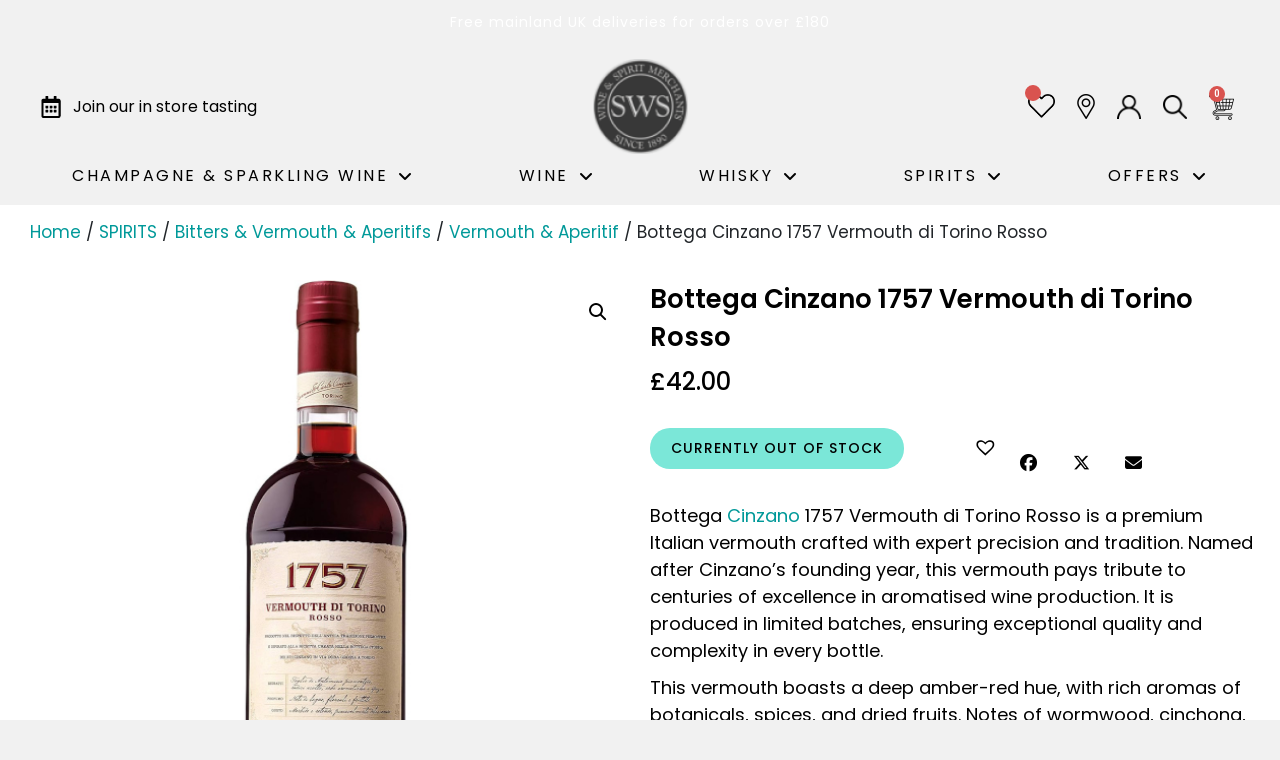

--- FILE ---
content_type: text/css
request_url: https://sohowine.co.uk/wp-content/themes/di-restaurant/style.css?ver=1.4
body_size: 48381
content:
/*
Theme Name: Di Restaurant
Theme URI: https://dithemes.com/di-restaurant-free-wordpress-theme/
Author: dithemes
Author URI: https://dithemes.com/
Description: Di Restaurant Theme is a highly-responsive and advanced restaurant WordPress Theme. It is an attractive restaurant theme that can be used for Restaurant, Cafe, Hotel and any Foodie business WordPress website. Di Restaurant theme supports WooCommerce Options and gives fast to load WordPress website features. This theme is compatible with WooCommerce plugin so users can sell their online services/products easily. Di Restaurant WordPress Theme has more than five ready made templates to import, edit and make their own. Di Restaurant Theme can be used for multiple purposes such as pizza shops, tea shops, coffee shops, burger shops, bars, pubs, hotels, restaurants, and other food-related business websites. Let's check out Di Restaurant Theme Features: One Click Demo Import, Typography Options, Blog Options, Social Icons, WooCommerce Icons, Footer Widget with 6 Layouts, Footer Copyright Section, Left Sidebar Layout, Right Sidebar Layout, Full Width Layout, Full Width Page Builder Template, Page Builder Plugins Ready, Elementor Page Builder Compatibility, Contact Form 7 Ready, Translation Ready, Sticky Menu and Options, Back to Top Icons, Page Preloader Icon and Options, Quick View, Wishlist, Blog Sidebar, Page Sidebar, WooCommerce Sidebar and much more. Demos: http://demo.dithemes.com/di-restaurant/ Details: https://dithemes.com/di-responsive-free-wordpress-theme/
Version: 1.4
Requires at least: 5.2
Tested up to: 6.4
Requires PHP: 7.0
License: GNU General Public License v2 or later
License URI: http://www.gnu.org/licenses/gpl-2.0.html
Tags: one-column, two-columns, left-sidebar, right-sidebar, grid-layout, custom-background, custom-colors, custom-header, custom-logo, custom-menu, featured-images, footer-widgets, flexible-header, full-width-template, microformats, sticky-post, theme-options, threaded-comments, translation-ready, wide-blocks, food-and-drink, e-commerce, blog
Text Domain: di-restaurant
*/

/*
*
*   Please do not write your css code here instead use: Appearance > Customize > Additional CSS option OR Child Theme. Because all changes remove on theme update.
*
*/

.shopfilter_sidebar .wpfFilterWrapper[data-filter-type="wpfPrice"] .wpfFilterContent{
    padding-left: 0 !important;
    padding-right: 0 !important;
}
.shopfilter_sidebar #wpfSliderRange.ui-slider.ui-widget-content .ui-slider-handle,
.shopfilter_sidebar #wpfAttrSliderRange_pa_alcohol.ui-slider.ui-widget-content .ui-slider-handle{
    width: 4px;
    height: 40px;
    border: none !important;
    background-color: #562345 !important;
    margin-left: -3px;
    top: -15px;
}
.shopfilter_sidebar #wpfSliderRange.ui-slider.ui-widget-content .ui-slider-handle:focus-visible,
.shopfilter_sidebar #wpfAttrSliderRange_pa_alcohol.ui-slider.ui-widget-content .ui-slider-handle:focus-visible{
    outline: none !important;
    border:none !important;
}
.shopfilter_sidebar #wpfSliderRange.ui-slider-horizontal .ui-slider-range,
.shopfilter_sidebar #wpfAttrSliderRange_pa_alcohol.ui-slider-horizontal .ui-slider-range{
    background-color: #562345 !important;
    border:none !important;
}
.shopfilter_sidebar .wpfFilterWrapper .ui-slider-horizontal{
    border:none !important;
    background-color: #f0f0f0 !important;
}
.shopfilter_sidebar .wpfFilterWrapper label{
    display: block;
}
.shopfilter_sidebar .wpfFilterContent .wpfPriceRangeField#wpfMinPrice, 
.shopfilter_sidebar .wpfFilterContent .wpfPriceRangeField#wpfMaxPrice{
    background-color: #ffffff;
    border: 1px solid #cccccc;
    border-radius: 0 !important;
    width: 100% !important;
    padding: 5px 10px;
    height: 36px;
    outline: none;
}

.shopfilter_sidebar .wpfFilterContent .wpfAttrRangeField#wpfAttrMin_pa_alcohol, 
.shopfilter_sidebar .wpfFilterContent .wpfAttrRangeField#wpfAttrMax_pa_alcohol{
    background-color: #ffffff;
    border: 1px solid #cccccc;
    border-radius: 0 !important;
    width: 100% !important;
    padding: 5px 10px;
    height: 36px;
    outline: none;
}

.shopfilter_sidebar .wpfFilterWrapper .wpfPriceInputs,
.shopfilter_sidebar .wpfFilterWrapper .wpfAttrInputs{
    margin-top:25px !important; 
    -webkit-box-align: end !important;
    -ms-flex-align: end !important;
    align-items: flex-end !important;
    -webkit-box-pack: start !important;
    -ms-flex-pack: start !important;
    justify-content: flex-start !important;
    display:flex;
}


.shopfilter_sidebar .wpfFilterWrapper .wpfPriceInputs >div,
.shopfilter_sidebar .wpfFilterWrapper .wpfAttrInputs >div{
    width: 72px !important;
    text-align: left;
}
.shopfilter_sidebar .wpfFilterWrapper .wpfPriceInputs >span,
.shopfilter_sidebar .wpfFilterWrapper .wpfAttrInputs >span{    
    margin-bottom: 6px;
}

.shopfilter_sidebar .wpfFilterButtons{
    min-width: auto !important;
    clear: inline-start !important;
}

/*.shopfilter_sidebar .wpfFilterButton.wpfButton, 
.shopfilter_sidebar .wpfClearButton.wpfButton{*/
.shopfilter_sidebar .wpfMainWrapper .wpfFilterButton.wpfButton{    
    font-size: 14px !important;
    font-weight: 500 !important;
    font-family: "Poppins", sans-serif;
    min-height: auto !important;
    padding: 11px 10px !important;
    margin: 0;
    border-radius: 0 !important;
    line-height: 1;
    width: 72px;
    position: absolute;
    bottom: 5px;
    right: 5px;
    display: inline-block;
}
.shopfilter_sidebar .price_filter_item{
    position: relative;
}
.product_list_grid_sec .page-numbers .page-numbers{
    padding: 10px 25px !important;
}
.product_list_grid_sec .featured_products .woocommerce-pagination ul li span.current{

}
.shopfilter_sidebar .widgets_sidebar.woocommerce-widget-layered-nav ul li a::before{
    display: none;
}

.shopfilter_sidebar .widgets_sidebar.woocommerce-widget-layered-nav ul li  .check-icon{
        width: 15px;
        height: 15px;
        border-radius: 50%;
        border: 1px solid #888888;
        display: inline-block;
        vertical-align: middle;
        margin-right: 10px;
        position: relative;
}


.shopfilter_sidebar .widgets_sidebar.woocommerce-widget-layered-nav ul li{
    border: none !important;
    padding: 0;
}
.shopfilter_sidebar .widgets_sidebar.woocommerce-widget-layered-nav ul li .check-icon::before{
    content: "";
    position: absolute;
    top: 2px;
    left: 2px;
    width: calc(100% - 4px);
    height: calc(100% - 4px) !important;
    border-radius: 50%;
    background-color: #000000;
    opacity: 0;
    visibility: hidden;
}
.shopfilter_sidebar .widgets_sidebar.woocommerce-widget-layered-nav ul li:hover .check-icon{
    border-color: #444444;
}
.shopfilter_sidebar .widgets_sidebar.woocommerce-widget-layered-nav ul li.selected .check-icon::before{
    opacity: 1;
    visibility: visible;
    
}
.shopfilter_sidebar .widgets_sidebar.woocommerce-widget-layered-nav ul{
    max-height: 120px;
    overflow: auto;
}

.shop_right_dropdown .dropdown-menu{
    background: #ffffff;
    z-index: 10;
    box-shadow: 0 -2px 10px #36363633;
    border: none;
    padding: 18px 0;
    min-width: 226px;
    top: 100% !important;
    left: unset !important;
    right: 0;
    margin-top: 20px;
    transform: translate(0) !important;
    cursor: pointer;
}

.shop_right_dropdown .dropdown-toggle,
.shop_right_dropdown .dropdown-toggle:focus,
.shop_right_dropdown .dropdown-toggle:hover{
    background-color: transparent !important;
    border: none !important;
    outline: none !important;
    color: #000000 !important;
    font-family: "Poppins", sans-serif;
    padding:18px; 
    box-shadow: none !important;
    padding-left:30px;
}
.shop_right_dropdown .dropdown-toggle::after{
    content: "\f107";
    font: normal normal normal 16px / 1 FontAwesome;
    margin-left: 14px;
    font-size: 18px;
    width: unset;
    height: unset;
    border: none;
    vertical-align: middle;
}
.shop_right_dropdown .dropdown-menu::before{
    content: "";
    position: absolute;
    right: 40px;
    width: 10px;
    height: 10px;
    border-style: solid;   
    bottom: 100%;
    border-width: 0 10px 10px 10px;
    border-color: transparent transparent white transparent;
    -webkit-filter: drop-shadow(0 -2px 2px rgba(54, 54, 54, .2));
    filter: drop-shadow(0 -2px 2px rgba(54, 54, 54, .2));
}
.shop_right_dropdown .wpfFilterWrapper ul:not(.wpfButtonsFilter) li{   
    padding: 12px 35px !important;
    text-align: right;
    font-family: "Poppins", Sans-serif;
    font-size: 15px;
    letter-spacing: 1px;
    line-height: 1;
}

/*Header*/
.codex_header .widget_wishlist_products_counter a {
    color:#3E414A!important;
}
.codex_header .wishlist_products_counter_number{   
    /*border-radius:50%;
    background-color:#d9534f;
    color:white;
    position: absolute;
    top: -5px;
    right: 0;   
    font-size: 10px !important;
    padding: 1px 5px !important;
    min-width: 1.6em !important;
    height: 1.6em !important;
    line-height: 1.5em !important;*/
    display: block;
    position: absolute;
    min-width: 1.6em;
    height: 1.6em !important;
    line-height: 1.5em;
    top: -.7em;
    inset-inline-end: -.7em;
    border-radius: 100%;
    color: #ffffff;
    background-color: #d9534f;
    text-align: center;
    font-size: 10px !important;
}
.codex_header a.wishlist_products_counter.top_wishlist-heart:before {
    font-size: 30px !important;
    margin-right: 0;
    vertical-align: middle;
}

#globle_search_input{
    display: none;
}
.header_search_bar{
    padding: 20px 30px !important;
}
.header_search_bar .wc_ps_header_container{
    margin-bottom: 0;
    font-family: "Poppins", Sans-serif !important;
}
.header_search_bar .wc_ps_header_container{
    border:none !important;
}
.header_search_bar .wc_ps_shortcode_container{
    padding: 0 !important;
    margin: 0 !important;
}

.header_search_bar .wc_ps_container .wc_ps_searching_icon{
    position: unset !important;
}

.header_search_bar .wc_ps_container.wc_ps_header_container .wc_ps_nav_field{
    display: -webkit-box;
    display: -ms-flexbox;
    display: flex;
    -webkit-box-align: center;
    -ms-flex-align: center;
    align-items: center;
}
.header_search_bar .icon_wrap{
    margin-right: 20px;
}
.header_search_bar .icon_wrap i{
    font-size: 20px;
}
.header_search_bar .close_searchbar{
    margin-left: 10px;
    cursor: pointer;
}
.header_search_bar .close_searchbar i{
    font-size: 22px;
}
.header_search_bar .wc_ps_header_container .wc_ps_nav_field .wc_ps_search_keyword::placeholder{
    letter-spacing: 5px;
}
.header_search_bar .wc_ps_header_container .wc_ps_nav_field .wc_ps_search_keyword{
    font-size: 19px !important;   
    font-family: "Poppins", Sans-serif !important;
    padding: 0 !important;
}
.predictive_search_results.codex_predi_search_results{
    text-align: center;
}
.predictive_search_results.codex_predi_search_results li{
    display: inline-block;
    vertical-align: top;
}
.predictive_search_results.codex_predi_search_results li:not(:first-child),
.predictive_search_results.codex_predi_search_results li:not(:last-child){
    width: 16.66666667% !important;
}
.predictive_search_results.codex_predi_search_results li:first-child,
.predictive_search_results.codex_predi_search_results li:last-child{
    width: 100% !important;
}

.predictive_results.predictive_results_header .codex_predi_search_results .result_row{
    display: block;
    margin-top: 15px;
    margin-bottom: 15px;
}
.predictive_results.predictive_results_header .codex_predi_search_results .rs_avatar{
    width: 100% !important;
    max-height: 275px;
    height: 100% !important;
}
.predictive_results.predictive_results_header .codex_predi_search_results .rs_avatar a{
    display: block !important;
}
.predictive_results.predictive_results_header .ac_over .ajax_search_content{
    background-color: #ffffff !important;
    border-color: #ffffff !important;
}
.predictive_results.predictive_results_header .codex_predi_search_results .rs_content_popup{
    width: 100% !important;
    padding-top: 15px;
}
.predictive_results.predictive_results_header .codex_predi_search_results .rs_content_popup .rs_name{
    font-size: 12px !important;
    color: #000000 !important;
    font-family: "Poppins", Sans-serif !important;
    font-weight: 700 !important;
    text-transform: uppercase;
    line-height: 1.4 !important;
    letter-spacing: 0px;
}
.predictive_results.predictive_results_header .codex_predi_search_results .rs_content_popup .rs_description{
    font-family: "MyriadPro", Sans-serif !important;
    color: #000000 !important;
    font-size: 12px;
    text-align: center;
    font-weight: 500;
    margin-bottom: 7px
}

.predictive_results.predictive_results_header .codex_predi_search_results .rs_content_popup .rs_price{
    color: #000000 !important;
    font-size: 12px !important;
    font-weight: 600 !important;
    font-family: "Poppins", Sans-serif !important;
    margin-bottom: 5px !important;
    display: block;
}
.predictive_results.predictive_results_header .codex_predi_search_results .ac_over .rs_price .woocommerce-Price-amount,
.predictive_results.predictive_results_header .codex_predi_search_results .ac_over .rs_price .woocommerce-Price-currencySymbol{
    color: #000000 !important;
}
.predictive_results.predictive_results_header .codex_predi_search_results .rs_content_popup .rs_cat,
.predictive_results.predictive_results_header .codex_predi_search_results .rs_content_popup .rs_cat>a{
    color: #000000 !important;   
}
.predictive_results.predictive_results_header .codex_predi_search_results .rs_content_popup .rs_stock{
    color: #000000 !important;   
}
.predictive_results.predictive_results_header .codex_predi_search_results .rs_content_popup .rs_stock{
    font-size: 12px !important;
    font-weight: 600 !important;
    font-family: "Poppins", Sans-serif !important;
}
.predictive_results.predictive_results_header .codex_predi_search_results .rs_content_popup .rs_cat{
    font-size: 12px !important;
    font-weight: 600 !important;
    font-family: "Poppins", Sans-serif !important;   
}
.predictive_results.predictive_results_header .more_result{
    padding-top: 10px;
    padding-bottom: 10px;
}
.predictive_results.predictive_results_header .codex_predi_search_results .more_result span{
    color: #000000 !important;
    font-size: 12px !important;
}
.predictive_results.predictive_results_header .codex_predi_search_results .more_result a{
    color: #000000 !important;
}
.predictive_results.predictive_results_header .more_result .see_more_arrow svg{
    margin-left: 10px;
}
.predictive_results.predictive_results_header .ajax_search_content_title{
    display: none !important;
}
.logo_header .elementor-menu-cart__main{
    position: fixed;
    top: 0;
    right: 0;
    z-index: 999 !important;
    padding-bottom: 0;
    padding-top: 0;
}
.logo_header .elementor-element.elementor-element-c768d12 .elementor-menu-cart__product-name a{
    font-family: "Poppins", Sans-serif !important;
}
.logo_header .elementor-menu-cart__product-image a{
    height: 100%;
    width: 100%;
}
.logo_header .elementor-menu-cart__product-image{
    margin-right: 10px;
    width: 80px;
    min-width: 80px;
    height: 115px;
}
.logo_header .elementor-menu-cart__product-image img{
    height: 100% !important;
    width: 100%;
    object-fit: cover;
}

.logo_header .elementor-menu-cart__main .elementor-menu-cart__product{
    padding-right: 15px;
    display: -webkit-box;
    display: -ms-flexbox;
    display: flex;
    -webkit-box-align: start;
    -ms-flex-align: start;
    align-items: flex-start;
}

.logo_header .elementor-menu-cart__product-name, 
.logo_header .elementor-menu-cart__product-price{
    padding-left: 0 !important;
    font-family: "Poppins", Sans-serif !important;
}
.logo_header .qib-container{
    display: -webkit-box !important;
    display: -ms-flexbox !important;
    display: flex !important;
    width: -webkit-fit-content !important;
    width: -moz-fit-content !important;
    width: fit-content !important;
    border: 1px solid #dddddd;
    background-color: transparent !important;
    border-radius: 0 !important;
}
.logo_header .qib-container .qib-button.minus,
.logo_header .qib-container .qib-button.plus{
    border: none !important;
    background-color: transparent !important;
    font-size: 20px !important;
    padding: 0 8px !important;
    font-weight: 300 !important;
}
.logo_header .qib-container .qib-button:not(#qib_id):not(#qib_id){
    width: auto !important;
    width: auto !important;
    height: auto !important;
    /*padding: 8px 10px;*/
}
.logo_header .single_variation_wrap .quantity .input-text, 
.logo_header .cart .quantity .input-text{
    border:none;
    width:38px;
    padding: 5px !important;
    font-weight: 300 !important;
}
.logo_header .cart .quantity .input-text{
    text-align: center;
    border:none !important;
    font-size: 14px !important; 
}
.logo_header .woocommerce-cart-form__contents .woocommerce-Price-amount.amount{
    font-size: 14px;
    font-family: "Poppins", Sans-serif !important;
    font-weight: 600;
    color: #000000;
    margin-bottom: 20px;
    display: block;
}
.logo_header .elementor-menu-cart__footer-buttons{
    border-top: 1px solid #dddddd;
    text-align: left;
    font-family: "Poppins", Sans-serif !important;
    font-size: 13px;
    margin-left: -30px;
    margin-right: -30px;
    padding: 20px 45px 20px 30px;
    box-sizing: border-box;
}
.logo_header .btn_black{
    font-size: 14px !important;
    font-family: "Poppins", Sans-serif !important;
    background-color: #000000 !important;
}

.logo_header .elementor-menu-cart__footer-buttons .elementor-button--checkout{
    font-size: 14px !important;
    font-family: "Poppins", Sans-serif !important;
    background-color: #000000 !important;
}
.logo_header .elementor-menu-cart__footer-buttons .elementor-button--checkout .elementor-button-text{
    text-transform: uppercase;
    color: rgba(255, 255, 255, 0.9);
    font-weight: 500
}
.logo_header .elementor-menu-cart__product-remove{
    border: none;
    width: 60px;
    height: 17px;
    border-radius: 0;   
    border-bottom: 1px solid #000000 !important;
}
.logo_header .elementor-menu-cart__product-remove:before{
    display: none;
}
.logo_header .elementor-menu-cart__product-remove:hover{
    border:none !important;
    border-bottom: 1px solid #000000 !important;
}
.logo_header .elementor-menu-cart__product-remove:after{
    content: 'REMOVE';
    font-size: 11px;
    color: #000000;
    transform: rotate(0deg);
    width: 50%;
    top: 0;
    left: 0;
    font-family: "MyriadPro", Sans-serif !important;
    letter-spacing: 2px;
}
.logo_header .elementor-menu-cart__products{
    max-height: calc(100vh - 160px);
    height: 100%;
}
.logo_header .elementor-menu-cart__close-button{
    position: absolute;
    top: 25px;
    right: 40px;
    width: 18px;
    height: 18px;
}
.logo_header .elementor-menu-cart__close-button:after, 
.logo_header .elementor-menu-cart__close-button:before{
    height: 2px;
}
.logo_header .codex_cart_title{
    font-size: 18px;
    font-family: "Poppins", Sans-serif !important;
    text-transform: uppercase;
    margin-bottom: 20px;
    border-bottom: 1px solid #dddddd;
    margin-left: -30px;
    margin-right: -30px;
    padding: 20px 30px;
}
.shopfilter_sidebar{
    font-family: "Poppins", Sans-serif !important;
}
.shopfilter_sidebar #woocommerce_price_filter-2{
    margin-bottom: 20px;
}
.shopfilter_sidebar .widgets_sidebar_title{
    font-size: 18px;
    font-family: "Poppins", Sans-serif !important;
    font-weight: 700;
    border-bottom: 1px solid #DDD;
    padding-bottom: 8px;
    margin-bottom: 12px;
    text-transform: capitalize;
}
.shopfilter_sidebar .woocommerce-widget-layered-nav{
    margin-bottom: 20px;
}

.shopfilter_sidebar .select2-container--default .select2-selection--single{
    height: auto;
    margin: 0;
    padding: 6px 4px;
}
.shopfilter_sidebar .select2-container--default .select2-selection--single .select2-selection__arrow b{
    border-width: 8px 8px 0 8px;
    left: 0;
}
.shopfilter_sidebar .select2-container--default.select2-container--open .select2-selection--single .select2-selection__arrow b{
    border-width: 0 8px 8px 8px;
}
.shopfilter_sidebar .select2-container--default .select2-selection--single .select2-selection__arrow{
    top: 8px;
    right: 4px;
}
.shopfilter_sidebar .select2-container--default .select2-selection--single .select2-selection__placeholder{
    font-size: 15px;
}
.select2-results__option{
    font-family: "Poppins", Sans-serif !important;
}

.shopfilter_sidebar .select2-results__option{
    font-family: "Poppins", Sans-serif !important;
}

.shopfilter_sidebar .woocommerce .woocommerce-widget-layered-nav-list .woocommerce-widget-layered-nav-list__item span{
    float: right;
}
.shopfilter_sidebar .woocommerce .woocommerce-widget-layered-nav-list .woocommerce-widget-layered-nav-list__item a{
    color: #767676;
    font-size: 16px;
}

.shopfilter_sidebar .widgets_sidebar .woocommerce-widget-layered-nav-list .woocommerce-widget-layered-nav-list__item{
    
}
.shopfilter_sidebar .woocommerce .woocommerce-widget-layered-nav-list .woocommerce-widget-layered-nav-list__item::after, .woocommerce .woocommerce-widget-layered-nav-list .woocommerce-widget-layered-nav-list__item::before{
    display: none;
}

.list_grid_filter .codex_column_grid{
    padding: 18px 18px;
}
.codex-archive-attribute{
    /*font-family: "Palatino", sans-serif;*/
    font-family: "MyriadPro", Sans-serif !important;
    font-size: 12px;
    display: flex;
    align-items: center;
    justify-content: center;
    gap: 10px;
    color: #54595f;
    font-weight: 400;
    margin-bottom: 10px;   
/*    text-transform: uppercase;*/
}
.codex-archive-attribute .pro_fithur_statas{
    display: flex;
    align-items: center;
}
.woocommerce ul.products li.product .codex-archive-attribute .pro_fithur_statas strong{
    font-weight: 800;
    margin-left: 2px;
}

@media screen and (max-width:1199px){
    .predictive_results.predictive_results_header .ps_close{
        display: none !important; 
    }
    .predictive_search_results.codex_predi_search_results{
        max-height: 425px !important;
        height: 100%;
    }
    .predictive_search_results.codex_predi_search_results li:not(:first-child),
    .predictive_search_results.codex_predi_search_results li:not(:last-child){
        width: 25% !important;
    }
    .predictive_search_results.codex_predi_search_results li:first-child,
    .predictive_search_results.codex_predi_search_results li:last-child{
        width: 100% !important;
    }
}
@media screen and (max-width:767px){
    .list_grid_filter .codex_column_grid {
        padding: 18px 18px;
        display: inline-flex;
        justify-content: center;
        align-items: center;
        width: 100% !important;
    }
    .list_grid_filter .codex_column_grid #set-columns-2{
        margin-bottom: 0px !important;
    }
    .list_grid_filter .codex_column_grid #set-columns-4{
        margin-bottom: 0px !important;
    }   
    .header_search_bar{
        padding: 12px 15px !important;
    }
    .header_search_bar .icon_wrap{
        margin-right: 10px;
    }
    .header_search_bar .icon_wrap i{
        font-size: 16px;
    }
    .header_search_bar .close_searchbar i{
        font-size: 16px;           
        vertical-align: middle;
    }
    .header_search_bar .wc_ps_header_container .wc_ps_nav_field .wc_ps_search_keyword{
        font-size: 17px !important;
    }
    .predictive_search_results.codex_predi_search_results li:not(:first-child),
    .predictive_search_results.codex_predi_search_results li:not(:last-child){
        width: 50% !important;
    }
    .predictive_search_results.codex_predi_search_results li:first-child,
    .predictive_search_results.codex_predi_search_results li:last-child{
        width: 100% !important;
    }
}

.list_grid_filter .codex_column_grid path{
    fill:#d2d1d1;
}

.list_grid_filter .codex_column_grid a.active path{
    fill: #000000;
}


.elementor-widget-container .woocommerce-breadcrumb{
        margin: 0 !important;
}
.list_grid_filter{
    box-shadow: 1px 1px #ddd, -1px -1px #ddd;
}
.list_grid_filter .berocket_lgv_widget{
    padding-top: 8px !important;
    padding-bottom: 8px !important;
}
.list_grid_filter .elementor-column .wpfFilterWrapper {   
    margin: 0px;
    padding: 0;
    /*padding-left: 35px;*/
    border-left: 1px solid #dddddd;   
}
.elementor-column .wpfFilterWrapper select {
    height: 62px;   
    border: 1px solid transparent;
    outline: none;
    font-size: 18px;
    font-family: "Poppins", Sans-serif !important;
}
.elementor-section .elementor-container {
    margin-right: auto;
    margin-left: auto;
    position: relative;
    display: -webkit-box;
    display: -ms-flexbox;
    display: flex;
    -webkit-box-pack: justify !important;
    -ms-flex-pack: justify !important;
    justify-content: space-between !important;
    width: 100% !important;
}
.berocket_lgv_widget .berocket_lgv_set{
    background: transparent!important;
    border: none !important;
    box-shadow: none !important;
    font-size: 23px !important;
}
div.berocket_lgv_widget a.berocket_lgv_button.selected {
    opacity: 0.4;
}
.shopfilter_sidebar{
    padding-top: 50px !important;
}
.shopfilter_sidebar .wpfFilterWrapper .wpfFilterTitle{
    font-size: 18px;
    font-family: "Poppins", Sans-serif !important;
    font-weight: 700;
    border-bottom: 1px solid #DDD;
    padding-bottom: 8px;
    margin-bottom: 12px;
    text-transform: capitalize;
}
.shopfilter_sidebar .wpfFilterWrapper .wfpTitle{
    padding-bottom: 0;
    margin-bottom: 0;
    height: auto;
    font-family: "Poppins", Sans-serif !important;
    font-size: 18px;
}

.shopfilter_sidebar .wpfFilterWrapper i.fa-minus::before,
.shopfilter_sidebar .wpfFilterWrapper i.fa-plus::before{
    content: "";
    border: solid #dddddd;   
    display: inline-block;
    padding: 6px;
    transform: rotate(45deg);
}
.shopfilter_sidebar .wpfFilterWrapper i.fa-minus::before{
    border-width: 2px 0px 0px 2px;
}
.shopfilter_sidebar .wpfFilterWrapper i.fa-plus::before{
    border-width: 0px 2px 2px 0px;
}
.shopfilter_sidebar .wpfFilterWrapper ul:not(.wpfButtonsFilter) li{
    color: #767676;
    font-size: 16px;
    font-family: "Poppins", Sans-serif !important;
}
.shopfilter_sidebar .wpfFilterWrapper .wpfCheckbox{
    line-height: 1;
}
.shopfilter_sidebar .wpfFilterWrapper .wpfCheckbox label{
    vertical-align: middle;
}
.shopfilter_sidebar .wpfFilterWrapper .wpfCheckbox label::before{
    border-color: #767676 !important;
}
.product_list_grid_sec .woocommerce ul.products li.product .button{
    display: none;
}
.product_list_grid_sec .berocket_lgv_widget{
    position: absolute;
    top: 0px;
    left: 0;
    padding: 0;
    height: 52px;
    box-sizing: border-box;
    display: -webkit-box;
    display: -ms-flexbox;
    display: flex;
    -webkit-box-align: center;
        -ms-flex-align: center;
            align-items: center;
    border-right: 1px solid #dddddd;
    padding: 0 30px !important;
}
.product_list_grid_sec div.berocket_lgv_widget a.berocket_lgv_button{
    width: auto !important;
    height: auto !important;
    background: transparent !important;
    border: none !important;
    outline: none !important;
    box-shadow: none !important;
    font-size: 22px !important;
    text-shadow: none !important;
    
}
.product_list_grid_sec div.berocket_lgv_widget a.berocket_lgv_button.berocket_lgv_button_list{
    margin-left: 15px
}
.product_list_grid_sec div.berocket_lgv_widget a.berocket_lgv_button:not(.selected){
    color: gray;
}

.product_list_grid_sec .woocommerce .woocommerce-ordering{
    margin-bottom: 0 !important;
}
.product_list_grid_sec .elementor-widget-wc-archive-products .woocommerce.columns-4 ul.products{
        border-top: 1px solid transparent;
    padding-top: 60px;
}

.product_list_grid_sec .elementor-element .elementor-widget-container{
        border-top: 1px solid transparent !important;
}

.product_list_grid_sec .woocommerce .woocommerce .woocommerce-ordering, .woocommerce-page .woocommerce-ordering{
    margin-bottom: 0 !important;
    
}
.woocommerce div.product{
    margin-top: 0 !important; 
}
.product_list_grid_sec .woocommerce .woocommerce-ordering select{
    color: #000000;
        padding: 15px !important;
    margin: 0 !important;
    border: none !important;
    border-left: 1px solid #dddddd !important;
    font-family: "Poppins", Sans-serif !important;
    font-size: 16px;
    letter-spacing: 1px;
    background-color: #ffffff !important;
    outline: none;
}

.product_list_grid_sec .woocommerce ul.products li.product .tinv-wishlist{
    opacity: 1;
    color: #000000 !important;
}

.product_list_grid_sec .woocommerce ul.products li.product .tinv-wishlist:before{
    color: #000000 !important;
}


.product_list_grid_sec .tinv-wishlist .tinvwl_add_to_wishlist_button.tinvwl-icon-heart:before{
    color: #000000 !important;
}

.product_list_grid_sec .woocommerce ul.products li.product a img{
    margin-bottom: 30px !important;
}
.product_list_grid_sec ul.products li.product .woocommerce-loop-product__title{
/*    height: 50px;*/
    height: 64px;
    overflow: hidden;
}
.product_list_grid_sec .codex-archive-description{
    font-family: "MyriadPro", Sans-serif !important;
    color: #000000;
    font-size: 14px;
    text-align: center;
    font-weight: 500;
    margin-bottom: 7px;
    height: 63px;
    overflow: hidden;
}

.featured_products .codex-archive-description{
    font-family: "MyriadPro", Sans-serif !important;
    color: #000000 !important;
    font-size: 14px !important;
    text-align: center !important;
    font-weight: 500 !important;
    margin-bottom: 7px !important;
    height: 43px;
    overflow: hidden;
}
.product_list_grid_sec ul.products li.product .button{
    display: none !important;
}
.product_list_grid_sec ul.products li.product .tinv-wishlist{
    opacity: 1 !important;
    color: #000000 !important;
}
.woocommerce ul.products li.product .price{
    margin-bottom: 0 !important;
}


/*Contact Us*/
div.wpforms-container-full .wpforms-form label{
    font-family: "Poppins", Sans-serif !important;
    font-weight: 500 !important;
}
div.wpforms-container-full .wpforms-form button[type=submit]{
    font-family: "Poppins", Sans-serif !important;
    background-color: #7BE7D8 !important;
    color: #000000 !important;
    padding: 13px 38px !important;
    border-radius: 30px !important;
    font-weight: 500;
    border-color: #7BE7D8 !important;
    margin-top: 25px;
}
div.wpforms-container-full .wpforms-form input.wpforms-field-medium, 
div.wpforms-container-full .wpforms-form select.wpforms-field-medium, 
div.wpforms-container-full .wpforms-form .wpforms-field-row.wpforms-field-medium{
    max-width: 100%;
}
div.wpforms-container-full .wpforms-form input{
    font-family: "Poppins", Sans-serif !important;
}
.woocommerce .woocommerce-result-count{
    font-family: "Poppins", Sans-serif !important;
}
.woocommerce ul.products li.product .onsale{
    padding: 4px 11px !important;
    font-family: "MyriadPro", Sans-serif !important;
    width: 55px;
    height: 55px;
    border-radius: 50% !important;
    text-align: center;
    color: #000000;
    display: -webkit-box !important;
display: -ms-flexbox !important;
display: flex !important;
    -webkit-box-align: center;
        -ms-flex-align: center;
            align-items: center;
    line-height: 1.2 !important;
    font-weight: 500;
    font-size: 12px !important;
    background-color: #96e4d7;
}
.woocommerce ul.products li.product a img{
    margin-bottom: 30px !important;
}


/*Accordion Start*/
.accordion_tabs .card{
    border: 1px solid transparent !important;
    background-color: transparent !important;
}
.accordion_tabs .card-header {
    padding: 15px 20px;
    margin-bottom: 0;
    background-color: transparent !important;
    border-bottom: 1px solid #d5d8dc !important;
}
.accordion_tabs .card-header .card-title{
    font-family: "Poppins", Sans-serif;
    font-size: 18px;
    font-weight: 500;
    text-transform: capitalize;
    margin-left: 10px;
    color: #000;
}
.accordion_tabs .card-body{
    background-color: #FFFFFF;
    color: #000000;
    font-family: "Roboto", Sans-serif;
    font-size: 17px;
    font-weight: 400;
    border-bottom: 1px solid #d5d8dc;
}
.accordion_tabs .card-body.collapsing{
    animation: none !important;
}
.accordion_tabs .card-header:after {
    font-family: 'FontAwesome';  
    content: "\f068";
    float: left; 
    color: #75E9DB;
    font-size: 16px;
}
.accordion_tabs .card-header.collapsed:after {
    content: "\f067"; 
    color: #75E9DB;
    font-size: 16px;
}


/*Add to Cart Modal*/
.xoo-cp-modal{
    padding: 0;
    display: -webkit-box;
    display: -ms-flexbox;
    display: flex;
    -webkit-box-align: center;
    -ms-flex-align: center;
    align-items: center;
    -webkit-box-pack: center;
    -ms-flex-pack: center;
    justify-content: center;
    margin-bottom: -50px;
}
.xoo-cp-hdtxt{
    display: none;
}
.xoo-cp-container{
    padding: 30px 25px;
    max-width: 910px;
}
.xoo-cp-content{
    padding: 0;   
}
.xoo-cp-atcn.xoo-cp-atcn-active{
    text-align: center;
    font-weight: 600;
    color: #000000;
    background-color: #96e4d7;
    font-family: "Poppins", sans-serif;
}
.xoo-cp-atcn.xoo-cp-atcn-active img{
        width: auto;
    height: 22px;
    vertical-align: middle;
    margin-right: 12px;
}
span.xoo-cp-close{
    font-size: 20px;
    right: 0;
    top: -52px;
    background-color: transparent;
    color: #fff;
    font-weight: 500;
    border: 1px solid #ffffff;
    width: 38px;
    height: 38px;
    font-family: "Poppins", sans-serif !important;
    display: -webkit-box;
    display: -ms-flexbox;
    display: flex;
    -webkit-box-pack: center;
        -ms-flex-pack: center;
            justify-content: center;
    -webkit-box-align: center;
        -ms-flex-align: center;
            align-items: center;
}
span.xoo-cp-close::before{
    content: "X";
}
.xoo-cp-success{
    background-color: #96e4d7;
    font-family: "Poppins", sans-serif;
    color: #000000;
    font-weight: 600;
    text-align: center;
}
table.xoo-cp-pdetails, 
table.xoo-cp-pdetails tr{
    display: block;
}
.xoo-cp-modal .xcp-btn{
    border:none;
}
.xoo-cp-modal .xoo-cp-btn-vc{
    color: #000000;
    background-color: #96e4d7;
    font-family: "Poppins", sans-serif;
}
.xoo-cp-btn-ch{
    background-color: #000000;
    font-family: "Poppins", sans-serif;
}
.xoo-cp-close{
    font-family: "Poppins", sans-serif;
}
.xoo-cp-modal .xoo-cp-cart-btns{
    margin-top: 30px;
}
.xoo-cp-modal .btn_checkout{
    font-family: "Poppins", sans-serif;
    color: #ffffff;
    background-color: #000000;
    font-weight: 600;
}
.xoo-cp-modal .btn_continueshop{
    font-family: "Poppins", sans-serif;
    color: #000000;
    background-color: #96e4d7;
    font-weight: 600;   
}
.model_productbox .xoo-cp-pimg img{
    object-fit: contain;
    height: 190px;
}
.model_productbox .product_detail{
    padding-top: 20px;
}
.model_productbox{
    display: inline-block;
    width: calc(33% - 2px);
    text-align: center;
    vertical-align: top;
    padding: 0 12px;
}
.model_productbox .xoo-cp-ptitle a{
    font-family: "Poppins", Sans-serif;
    font-size: 12px;
    font-weight: 700;
    text-transform: uppercase;
    line-height: 1.4;
    letter-spacing: 0px;
    color: #000000;
}
.model_productbox .product_discription{
    font-family: "MyriadPro", Sans-serif !important;
    color: #000000;
    font-size: 13px;
    text-align: center;
    font-weight: 500;
    margin-bottom: 7px;
}
.model_productbox .xoo-cp-pprice .woocommerce-Price-amount.amount{
    color: #000000;
    font-family: "Poppins", Sans-serif;
    font-size: 15px;
    font-weight: 700;
}
.related_product_suggetion{
    padding-top: 25px;
}
.related_product_suggetion .xcp-rel-head{
    text-align: left;
    font-size: 20px;
    text-transform: none;
    font-weight: 700;
    border: none !important;
    padding: 0;
    font-family: "Poppins", sans-serif;
    margin-top: 0;
    margin-bottom: 20px;
}
.related_product_suggetion ul.xoo-cp-rel-prods{
    min-width: 100%;
    padding: 0;
    margin-bottom: 0;
}
.related_product_suggetion .xoo-cp-rel-sing{
    max-width: 100%;
}
.related_product_suggetion .xoo-cp-rel-sing img{
    height: 150px;
    object-fit: contain;
}
.related_product_suggetion .xoo-cp-rel-title{
    font-family: "Poppins", Sans-serif;
    font-size: 12px;
    font-weight: 700;
    text-transform: uppercase;
    line-height: 1.4;
    letter-spacing: 0px;
    color: #000000;
    margin-top: 20px;
}
.related_product_suggetion .xoo-cp-rel-description{
    font-family: "MyriadPro", Sans-serif !important;
    color: #000000;
    font-size: 13px;
    text-align: center;
    font-weight: 500;
    margin-bottom: 7px;
}
.related_product_suggetion .xoo-cp-rel-price{
    color: #000000;
    font-family: "Poppins", Sans-serif;
    font-size: 15px;
    font-weight: 700;
}
/*Instagram*/
.shohowine_insta #sbi_images{
    gap: 24px !important;
}



/*Cart Css Start */
.cart_form table.shop_table {
    border: 1px solid transparent !important;
}
.cart_form table.shop_table thead th {
    background: #7be7d8 !important;
    font-size: 16px;
    color: #000000;
    font-family: "Poppins", Sans-serif;
    font-weight: 400;
}
.cart_form table.shop_table tbody td{
    font-size: 16px;
    color: #000000 !important;
    font-family: "Poppins", Sans-serif;
    font-weight: 600;
    border-top: 1px solid #c2c2c2;
}
.cart_form table.shop_table tbody td.product-name a{
    font-size: 16px;
    color: #000000 !important;
    font-family: "Poppins", Sans-serif;
    font-weight: 600;
    text-transform: uppercase;
}
.cart_form table.cart img {
    width: 100px !important;
    object-fit: cover;
}
.cart_form table .qib-container {
    border: 1px solid #c3c3c3;
    border-radius: 20px;
    background: #f5f5f5 !important;
    margin-bottom: 10px;
}
.cart_form table .qib-container button.minus.qib-button{
    border: none !important;
    background: transparent !important;
    font-size: 16px !important;
}
.cart_form table .qib-container button.plus.qib-button{
    border: none !important;
    background: transparent !important;
    font-size: 16px !important;
}
.cart_form table .qib-container .input-text{
    border: none !important;
    font-size: 16px !important;
}
.cart_form table .coupon #coupon_code {
    width: 143px;
}
.cart_form table .coupon .button{
    background: #7be7d8 !important;
    color: #000 !important;
    border: 1px solid transparent !important;
    border-radius: 20px !important;
    padding: 8px 20px !important;
    font-weight: 500;
    margin-left: 10px;
}
.cart_form table .product-remove .remove{
    position: relative;
    font-size: 16px;
    color: red;
}

.cart_total .cart_totals{
    width: 35% !important;
}
.cart_total .cart_totals  h2{
    display: none;
}
.cart_total .cart_totals table.shop_table {
    border: 1px solid transparent !important;
}
.cart_total .cart_totals table.shop_table th,
.cart_total .cart_totals table.shop_table td {
    font-size: 15px;
    color: #000000;
    font-family: "Poppins", Sans-serif;
    font-weight: 400;
    border: none !important;
}
.cart_total .cart_totals table.shop_table .order-total th{
    font-weight: 600 !important;
    font-size: 16px;
}
.cart_total .cart_totals .wc-proceed-to-checkout .checkout-button{
    background: #7be7d8 !important;
    color: #000 !important;
    border: 1px solid transparent !important;
    border-radius: 20px !important;
    padding: 9px 20px !important;
    font-weight: 500 !important;
    font-size: 16px;
    font-family: "Poppins", Sans-serif;
}
/*Cart Css End */

/* producer testing notes */
.product_list{
    margin-bottom: 20px;
}
.product_list .product_title{
    color: #000000;
    font-family: "Poppins", Sans-serif;
    font-size: 24px;
    font-weight: 600;
    line-height: 38px;
    margin-bottom: 15px;
}
.product_list .product_text_content{
    color: #000000;
    font-family: "Poppins", Sans-serif;
    font-size: 18px;
    font-weight: 400;
}
/* producer testing notes */


.subscribe_sec{
    background-color: #F8F8F8;
    padding: 40px 50px;
    display: -webkit-box;
    display: -ms-flexbox;
    display: flex;
    -ms-flex-line-pack: center;
    align-content: center;
    -webkit-box-pack: justify;
    -ms-flex-pack: justify;
    justify-content: space-between;
}

.subscribe_sec .subscribe_left h3 {
    color: #000000;
    font-family: "Poppins", Sans-serif;
    font-size: 37px;
    font-weight: 400;
    text-transform: capitalize;
}
.subscribe_sec p{
    color: #000000;
    font-family: "Poppins", Sans-serif;
    font-size: 16px;
    font-weight: 400;
}
.subscribe_sec .subscribe_right .form-control{
    border: 1px solid #e0e0e8;
    background-color: #f7fafd;
    -webkit-border-radius: 4px;
    border-radius: 4px;
    padding: 13px 20px;
    margin-bottom: 5px;
    background-color: var(--e-global-color-b802ea8);
    color: #747679;
    font-family: "Poppins", Sans-serif;
    font-size: 18px;
    font-weight: 400;
}
.subscribe_sec{
    gap:20px;
}
.subscribe_sec .subscribe_right{
    width: 50%;
}
.subscribe_sec .subscribe_right h4{
    color: #000000;
    font-family: "Poppins", Sans-serif;
    font-size: 20px;
    font-weight: 500;
    text-transform: capitalize;
}
.subscribe_sec .subscribe_right .btn_submit{
    min-width: 165px;
    background-color: #7BE7D8;
    color: #000000;
    padding: 19px 19px 19px 19px;
    margin: 0px 0px 0px 30px;
    border-radius: 30px 30px 30px 30px;
    font-family: "Poppins", sans-serif;
    font-weight: 500;
    text-transform: uppercase;
    line-height: 1;
    font-size: 16px;
}
/*page_container*/
.codex_breadcrumb{
    padding: 15px 30px;
    background-color: #ffffff;
}
.breadcrumb_itemlist{
    list-style: none;
    padding-left: 0;
    margin-bottom: 0;
    display: -webkit-box;
display: -ms-flexbox;
display: flex;
    -webkit-box-align: center;
        -ms-flex-align: center;
            align-items: center;
    gap:9px;
}
.breadcrumb_itemlist li a{
    font-family: "Poppins", Sans-serif;
    font-size: 17px;
    font-weight: 400;
    color: #767676;   
}
.page_container{
    max-width: 1000px;
    margin-left: auto;
    margin-right: auto;
    padding: 0 20px;
}
.category_store{
    padding-top: 40px;
    padding-bottom: 60px;
    font-family: "Poppins", sans-serif;
    background-color: #ffffff;
}
.category_store .store_item_group{
    display: -webkit-box;
display: -ms-flexbox;
display: flex;
    -webkit-box-align: start;
        -ms-flex-align: start;
            align-items: flex-start;
    
}
.category_store .store_tasting_article + .store_tasting_article{
    margin-top: 45px;
    padding-top: 45px;
    border-top: 1px solid #dde0e5;
}
.category_store .store_item_title{
    color: #000000;
    font-family: "Poppins", sans-serif;
    font-size: 19px;   
    font-weight: 600;
    display: block;
}
.category_store .page_title{   
    font-size: 26px;
    font-family: "Poppins", sans-serif;
    font-weight: 600;
    margin-bottom: 30px;
}
.category_store .item_header{
    display: -webkit-box;
    display: -ms-flexbox;
    display: flex;
    -webkit-box-align: center;
        -ms-flex-align: center;
            align-items: center;
    -webkit-box-pack: justify;
        -ms-flex-pack: justify;
            justify-content: space-between;
    margin-bottom: 15px;
}
.category_store .post_thumbnail{
    width: 220px;
    min-width: 220px;
    height: 230px;
    min-height: 230px;
}
.category_store .post_thumbnail img{
    width:100%;
    height:100%;   
}
.category_store .entry_content{
    padding-left: 15px;
}
/*.category_store .entry_content br{
    display: none;
}*/
.category_store .social_list{
    list-style: none;
    padding-left: 0;
    display: -webkit-box;
    display: -ms-flexbox;
    display: flex;
    -webkit-box-align: center;
        -ms-flex-align: center;
            align-items: center;
    gap: 25px;
    margin-bottom: 0;
}
.category_store .social_list li{
    display: inline-block;
}
.category_store .social_list a i{
    font-size: 18px;
    color: #000000;
}
.category_store .social_list a svg{
    width: 18px;
    height: 18px;
}
/*Modal*/
.warning_modal{
    
}
#elementor-popup-modal-28995{
    width: 100%;
    max-width: 320px;
}
#elementor-popup-modal-28995 .dialog-close-button{
    padding-left: 20px;
    right: unset;
}
@media (min-width:1025px){
    .megamenu_container{
        background-color: #f1f1f1 !important;
    }
}
@media (max-width:1024px){
    .subscribe_sec{
        display: block;
        padding: 24px;
    }
    .subscribe_sec .subscribe_right{
        width: 100%;
    }
    .subscribe_sec .subscribe_left h3{
        font-size: 30px;
    }
    .mobile_menu .jet-mobile-menu__container-inner{
        background-color: #000000 !important;   
    }
    .mobile_menu .jet-mobile-menu__item +.jet-mobile-menu__item{
        border-top: 1px solid #fefefe;
    }
    .mobile_menu .jet-mobile-menu__controls{
        justify-content: flex-start;
        margin-bottom: 4px;
        margin-top: -12px;
        margin-left: -8px;
    }

    .mobilemenu_sidebar{
        background-color: #000000;
        width: 320px;
    }
    .mobilemenu_sidebar .dialog-close-button svg{
        fill: #ffffff !important;
    }
}
@media (max-width:767px){
    .header .date_status{
        display: none;
    }
    .product_list_grid_sec .berocket_lgv_widget{
        padding:0 12px !important;
    }
    .product_list_grid_sec .woocommerce .woocommerce-ordering select{
        padding:15px 10px !important;
    }
    .woocommerce ul.products li.product a img{
        margin-bottom: 15px !important;
    }
    .category_store .store_item_group{
        display: block;
    }
    .category_store .entry_content{
        padding-left: 0;
        padding-top: 15px;
    }
}
@media (max-width:680px){
    .header_search_bar .wc_ps_bar.search_icon_only .wc_ps_container.wc_ps_header_container {
        visibility: visible !important;
        height: auto !important;
        margin: auto !important;
        position: absolute;
        top: 0;
    }
}

/*15-11-2024 Start  Css */
.xoo-cp-cart {
    display: flex;
    justify-content: center;
}
@media screen and (max-width:767px){
    .cart_total .cart_totals {
        width: 100% !important;
    }
    .model_productbox {
        display: inline-block;
        width: calc(80% - 2px);
        text-align: center;
        vertical-align: top;
        padding: 0 12px;
    }
}

/*15-11-2024 End Css */


--- FILE ---
content_type: text/css
request_url: https://sohowine.co.uk/wp-content/themes/di-restaurant/assets/css/woo.css?ver=1.4
body_size: 20596
content:
/* if browser width is less than 370px, display 1 product per column, due to small screen */
@media screen and (max-width:370px) {
  .woocommerce ul.products[class*="columns-"] li.product, .woocommerce-page ul.products[class*="columns-"] li.product {
    width: 100%;
    float: left;
    clear: both;
    margin: 0 0 2.992em;
  }
}
/* if browser width is less than 370px, display 1 product per column, due to small screen END */


.comment-form-cookies-consent {
  clear: both;
}

.woocommerce-Reviews-title {
  padding-bottom: 20px;
}

.woocommerce table.shop_attributes td {
  line-height: 2.5;
}

.woocommerce-Tabs-panel.wc-tab h2:first-child {
  padding-bottom: 10px;
}

.woocommerce-cart table.cart img {
  width: 75px;
}

.woocommerce form.checkout_coupon button {
  padding: 13px 15px;
}

.woocommerce div.product .woocommerce-tabs .panel {
  padding: 5px 5px;
}

.single-product .product_meta span {
  clear: both;
  display: block;
  font-style: italic;
  padding-top: 5px;
}

.single-product .product_meta span a {
  letter-spacing: 0.5px;
}

.woocommerce form .form-row input.input-text, .woocommerce form .form-row textarea {
   padding: 10px;
}

.woobreadcrumbdelimiter {
  font-size: 10px;
}

.woocommerce #reviews #comments ol.commentlist li .comment-text {
  padding: 1em 1em 14px 10px;
}

.woocommerce div.product {
  margin-top: 24px;
}

.woocommerce .left-content h1.page-title {
  padding: 9px 14px;
}

.coupon #coupon_code {
  height: 31px;
  width: 143px;
}

.related ul.products li  {
  clear: none  !important;
  margin: 0 2% 2.992em 0 !important;
}

table.variations .label {
  color: #565656;
  position: relative;
  top: 10px;
}

.single_variation_wrap .quantity .input-text, .cart .quantity .input-text {
  padding: 5px;
  width: 64px;
}


.single-product.woocommerce.woocommerce-page .sku_wrapper small.sku {
  font-size: 14px;
}

.woocommerce-cart.woocommerce-page .woocommerce .return-to-shop .button.wc-backward::before {
  font-family: fontawesome;
  content: "\f112";
  padding-right: 2px;
}

.woocommerce div.product form.cart .variations tr:first-child td.label {
  padding-top: 4px;
}

.woocommerce div.product form.cart .variations td.label {
  width: 20%;
}

.woocommerce div.product form.cart .variations select {
  border: 1px solid #dfdfdf;
  padding: 5px 4px;
}

.woocommerce div.product form.cart .variations .reset_variations {
  clear: both;
  padding: 7px;
  text-transform: uppercase;
  letter-spacing: 1px;
}

.woocommerce div.product form.cart .variations .reset_variations::before {
  content: "\f00d";
  font-family: FontAwesome;
  padding-right: 3px;
}

.woocommerce.woocommerce-page.single-product .single_variation_wrap .woocommerce-variation-price {
  margin-bottom: 15px;
}

.woocommerce.woocommerce-page .woocommerce-ordering select.orderby {
  padding: 5px;
  border: 1px dotted #A7A7A7;
  margin: 2px 6px;
  color: #828282;
  background-color: #fbfbfb;
}

.woocommerce.woocommerce-page .woocommerce-result-count {
  font-size: 13px;
  color: #767676;
}

.woocommerce.woocommerce-page.single-product .single_add_to_cart_button {
  padding: 10px 10px;
  letter-spacing: 1px;
  font-weight: 400;
  text-transform: uppercase;
  font-size: 13px;
}

.woocommerce-cart.woocommerce-page .woocommerce .wc-proceed-to-checkout a.checkout-button {
  font-size: 14px;
  text-transform: uppercase;
  letter-spacing: 1px;
  font-weight: 400;
}

.woocommerce-checkout.woocommerce-page .woocommerce .woocommerce-checkout-payment .place-order [name="woocommerce_checkout_place_order"].button {
  text-transform: uppercase;
  letter-spacing: 1px;
  font-weight: 400;
  font-size: 12px;
  padding: 10px 14px;
}

.woocommerce-account.woocommerce-page .woocommerce .woocommerce-MyAccount-navigation ul {
  list-style-type: none;
  margin: 0;
  padding: 10px 0px 10px 10px;
}

.woocommerce-account.woocommerce-page .woocommerce .woocommerce-MyAccount-navigation ul li {
  margin-bottom: 6px;
}

.woocommerce-account.woocommerce-page .woocommerce .woocommerce-MyAccount-navigation ul li a::before {
  content: "\f105";
  margin-right: 4px;
  font-family: fontawesome;
  margin-right: 6px;
}

.woocommerce-account.woocommerce-page .woocommerce .woocommerce-EditAccountForm [name="save_account_details"].button,
.woocommerce-account.woocommerce-page .woocommerce .woocommerce-MyAccount-content [name="save_address"].button {
  text-transform: uppercase;
  font-weight: 400;
  letter-spacing: 1px;
  margin-top: 15px;
  font-size: 13px;
}

.woocommerce div.product p.price, .woocommerce div.product span.price {
  font-size: 1.1em;
}

.woocommerce.single-product #comments {
  padding-bottom: 10px;
}

/* bs 4 fixes */
.woocommerce-page .col-1, .woocommerce-page .col-2 {
  max-width: none;
  padding-left: 0;
  padding-right: 0;
}

.woocommerce-page form.checkout.woocommerce-checkout #customer_details {
  margin-bottom: 10px;
}

.woocommerce-page form.checkout.woocommerce-checkout {
  padding-top: 10px;
}

.woocommerce table.shop_table {
  border-collapse: collapse;
}

.woocommerce-checkout.woocommerce-page .form-row, .woocommerce-account.woocommerce-page .form-row {
  display: block;
}


.woocommerce ul.products li.product, .woocommerce-page ul.products li.product {
  border: 1px solid #eee;
  overflow: hidden;
}

.woocommerce ul.products li.product .onsale {
  border-radius: 0px 0 15px 0;
  margin: 0px 0px 0px 0px;
  padding: 4px 11px;
  line-height: 18px;
  min-width: 0;
  min-height: 0;
  left: 0;
  right: auto;
  text-transform: uppercase;
  font-size: 10px;
  letter-spacing: 1px;
}

.single-product span.onsale {
	border-radius: 0px 0 15px 0;
	margin: 0px;
	padding: 4px 11px;
	top: 0;
	left: 0;
	line-height: 18px;
	min-width: 0;
	min-height: 0;
	text-transform: uppercase;
	letter-spacing: 1px;
	font-size: 10px;
}

.woocommerce ul.products li.product .woocommerce-loop-product__title {
  text-align: center;
}

.woocommerce ul.products li.product .star-rating {
  margin: 0 auto;
  padding: 0 0 20px 0;
  display: none;
}

.woocommerce ul.products li.product .price {
  text-align: center;
}

.woocommerce ul.products li.product .button {
  margin: 10px auto;
  display: table;
  position: relative;
  top: 10px;
  font-size: 13px;
  letter-spacing: 1px;
  padding: 8px 10px;
  text-transform: capitalize;
}

.woocommerce a.added_to_cart {
  margin: 22px auto;
  display: table;
  padding: 2px 30px;
  border: 1px solid;
  letter-spacing: 1px;
  font-size: 12px;
  text-transform: capitalize;
}

/* tabs on single products */

.woocommerce div.product .woocommerce-tabs ul.tabs {
	display: block;
	width: 100%;
	border-top: 1px solid;
	border-bottom: 1px solid;
	text-align: center;
	border-color: #eaeaea;
}

.woocommerce div.product .woocommerce-tabs ul.tabs::before {
	border-bottom: none;
}

.woocommerce div.product .woocommerce-tabs ul.tabs li {
	border: 0px solid #d3ced2;
	background-color: unset;
	border-radius: 0;
}


.woocommerce div.product .woocommerce-tabs ul.tabs li::before {
	border-bottom-right-radius: 0;
	box-shadow: 0 0 0 #ebe9eb;
}

.woocommerce div.product .woocommerce-tabs ul.tabs li::after, .woocommerce div.product .woocommerce-tabs ul.tabs li::before {
	content: none;
}

.woocommerce div.product .woocommerce-tabs ul.tabs li {
	padding: 2px 12px;
	text-transform: capitalize;
	letter-spacing: 1px;
	font-size: 14px;
}

.woocommerce div.product .woocommerce-tabs ul.tabs li.active {
	border-top: 1px solid;
	border-bottom: 1px solid;
}

.related.products h2 {
	padding-bottom: 10px;
	text-transform: capitalize;
}

/* woo buttons */
.woocommerce #respond input#submit,
.woocommerce a.button,
.woocommerce button.button,
.woocommerce input.button,
.woocommerce div.product form.cart .variations .reset_variations,
.woocommerce div.product form.cart .button,
.woocommerce #respond input#submit.alt,
.woocommerce a.button.alt,
.woocommerce button.button.alt,
.woocommerce input.button.alt,
.single-product .entry-summary .tinvwl_add_to_wishlist_button {
  color: #009999;
  border: 1px solid;
  background-color: #ffffff;
}

/* woo buttons hover */
.woocommerce #respond input#submit:hover,
.woocommerce a.button:hover,
.woocommerce button.button:hover,
.woocommerce input.button:hover,
.woocommerce div.product form.cart .variations .reset_variations:hover,
.woocommerce div.product form.cart .button:hover,
.woocommerce #respond input#submit.alt:hover,
.woocommerce a.button.alt:hover,
.woocommerce button.button.alt:hover,
.woocommerce input.button.alt:hover,
.single-product .entry-summary .tinvwl_add_to_wishlist_button:hover {
  background-color: #009999;
  border: 1px solid;
  color: #ffffff;
}


.woocommerce-message, .woocommerce-message::before {
  border-top-color: #009999;
  color: #009999;
}

/* sidebar design */

.widgets_sidebar.widget_price_filter form {
  padding: 0px 10px;
}

.woocommerce .widgets_sidebar.widget_price_filter .price_slider_amount .button {
  font-size: 12px;
  letter-spacing: 2px;
  text-transform: uppercase;
}

.woocommerce .widgets_sidebar.widget_price_filter .ui-slider .ui-slider-handle, .woocommerce .widgets_sidebar.widget_price_filter .ui-slider .ui-slider-handle, .woocommerce .widgets_sidebar.widget_price_filter .ui-slider .ui-slider-range {
  background-color: #009999;
}

.widgets_sidebar.widget_shopping_cart .woocommerce-mini-cart__total,
.widgets_sidebar.widget_shopping_cart .woocommerce-mini-cart__buttons {
  padding: 0px 10px;
}

.woocommerce.widgets_sidebar ul.product_list_widget, .woocommerce.widget_rating_filter ul {
  padding-left: 10px;
  padding-right: 10px;
}

.woocommerce.widgets_sidebar ul.cart_list li img, .woocommerce ul.product_list_widget li img {
  width: 80px;
}

.woocommerce .widgets_sidebar ul.cart_list li,
.woocommerce .widgets_sidebar ul.product_list_widget li {
  border-bottom: 1px solid #eee;
}

.woocommerce .widgets_sidebar ul.product_list_widget li:last-child {
  border: 0;
}

.woocommerce .widgets_sidebar ul.product_list_widget li {
  padding-top: 8px;
  padding-bottom: 8px;
}

.woocommerce .widgets_sidebar.widget_shopping_cart .cart_list li a.remove, .woocommerce.widget_shopping_cart .cart_list li a.remove {
  top: auto;
}

.woocommerce .widgets_sidebar.widget_shopping_cart .woocommerce-mini-cart__buttons.buttons {
  margin: 0 auto;
  display: table;
}

.woocommerce .widgets_sidebar.widget_shopping_cart .woocommerce-mini-cart__buttons.buttons .button {
  text-transform: uppercase;
  font-size: 12px;
  letter-spacing: 1px;
}

.woocommerce .widgets_sidebar ul.product_list_widget li .star-rating {
  display: none;
}

/* Product tag cloud */
.widgets_sidebar.widget_product_tag_cloud .tagcloud {
  padding-left: 15px;
}

.widgets_sidebar.widget_product_tag_cloud .tagcloud a {
  padding: 2px 4px;
  border: solid 1px;
  color: #009999;
  margin: 7px 2px;
  display: inline-block;
  background-color: #fff;
  text-decoration: none;
  font-size: 14px;
}

.widgets_sidebar.widget_product_tag_cloud .tagcloud a:hover {
  background-color: #009999;
  box-shadow: none;
  color: #fff;
  -ms-word-wrap: break-word;
  word-wrap: break-word;
  -webkit-transition: all .1s linear;
  -moz-transition: all .1s linear;
  -ms-transition: all .1s linear;
  -o-transition: all .1s linear;
  transition: all .1s linear;
}

.widgets_sidebar.widget_product_tag_cloud .tagcloud a::before {
  content: "\f02b";
  font-family: fontawesome;
  padding: 3px;
}
/* Product tag cloud END */

/* .woocommerce-widget-layered-nav */
.widgets_sidebar.woocommerce-widget-layered-nav ul {
  padding: 0px;
  margin: 0px;
}

.widgets_sidebar .woocommerce-widget-layered-nav-list .woocommerce-widget-layered-nav-list__item {
  list-style: none;
  padding: 4px;
}

.widgets_sidebar.woocommerce-widget-layered-nav ul li:hover {
  border-left: 2px solid;
  border-right: 2px solid;
}

.widgets_sidebar.woocommerce-widget-layered-nav ul li a {
  text-decoration: none;
  font-size: 14px;
}

.widgets_sidebar.woocommerce-widget-layered-nav ul li a::before {
  content: "\f178";
  font-family: fontawesome;
  padding: 7px;
}

/* .woocommerce-widget-layered-nav END */

/* widget_product_categories */
.widgets_sidebar.widget_product_categories ul {
  padding: 0px;
  margin: 0px;
}

.widgets_sidebar.widget_product_categories ul li {
  list-style: none;
  padding: 4px;
}

.widgets_sidebar.widget_product_categories ul li:hover {
  border-left: 2px solid;
  border-right: 2px solid;
}

.widgets_sidebar.widget_product_categories ul li a {
  text-decoration: none;
  font-size: 14px;
}

.widgets_sidebar.widget_product_categories ul li a::before {
  content: "\f178";
  font-family: fontawesome;
  padding: 7px;
}

/* widget_product_categories END */

.widgets_sidebar .woocommerce-widget-layered-nav-list li:last-child {
  border-bottom: 0;
}

/* product search form */
.widgets_sidebar.widget_product_search input[type="search"] {
  border: solid 1px #ccc;
  box-shadow: inset 0px 0px 7px #f1f1f1;
  border-radius: 3px;
  padding: 6px 8px;
  width: 75%;
  margin-left: 9px;
}

.widgets_sidebar.widget_product_search button[type="submit"] {
  background-color: #fff;
  color: #009999;
  text-align: center;
  border: solid 1px;
  border-radius: 6px;
  padding: 6px 8px;
  cursor: pointer;
  margin: 10px 2px;
  transition: 0.3s linear;
}

.widgets_sidebar.widget_product_search button[type="submit"]:hover {
  background-color: #009999;
  color: #ffffff;
}

/* product search form END */

/* sidebar design END */



/* widgets_footer design */

.widgets_footer, .widgets_footer a {
  color: #ffffff;
}

.widgets_footer a:hover {
  color: #ffffff;
}

.widgets_footer.widget_price_filter form {
  padding: 0px 10px;
}

.woocommerce .widgets_footer.widget_price_filter .price_slider_amount .button {
  font-size: 12px;
  letter-spacing: 2px;
  text-transform: uppercase;
}

.woocommerce .widgets_footer.widget_price_filter .ui-slider .ui-slider-handle, .woocommerce .widgets_footer.widget_price_filter .ui-slider .ui-slider-handle, .woocommerce .widgets_footer.widget_price_filter .ui-slider .ui-slider-range {
  background-color: #ffffff;
}

.widgets_footer.widget_shopping_cart .woocommerce-mini-cart__total,
.widgets_footer.widget_shopping_cart .woocommerce-mini-cart__buttons {
  padding: 0px 10px;
}

.woocommerce.widgets_footer.widget_shopping_cart .woocommerce-mini-cart__buttons a.wc-forward {
  border: 1px solid;
  color: #ffffff;
  display: inline-block;
  background-color: #009999;
  text-decoration: none;
  font-size: 14px;
  text-align: center;
  margin: 6px 3px;
}

.woocommerce.widgets_footer.widget_shopping_cart .woocommerce-mini-cart__buttons a.wc-forward:hover {
  color: #009999;
  background-color: #fff;
}

.woocommerce.widgets_footer ul.product_list_widget, .woocommerce.widget_rating_filter ul {
  padding-left: 10px;
  padding-right: 10px;
}

.woocommerce.widgets_footer ul.cart_list li img, .woocommerce ul.product_list_widget li img {
  width: 80px;
}

.woocommerce .widgets_footer ul.cart_list li,
.woocommerce .widgets_footer ul.product_list_widget li {
  border-bottom: 1px solid #eee;
}

.woocommerce .widgets_footer ul.product_list_widget li:last-child {
  border: 0;
}

.woocommerce .widgets_footer ul.product_list_widget li {
  padding-top: 8px;
  padding-bottom: 8px;
}

.woocommerce .widgets_footer.widget_shopping_cart .cart_list li a.remove, .woocommerce.widget_shopping_cart .cart_list li a.remove {
  top: auto;
}

.woocommerce .widgets_footer ul.product_list_widget li .star-rating {
  display: none;
}

/* Product tag cloud */

.widgets_footer.widget_product_tag_cloud .tagcloud a {
  padding: 4px 14px 4px 4px;
  border: 1px solid;
  color: #ffffff;
  display: inline-block;
  background-color: #009999;
  box-shadow: inset 0px 0px 20px #009999;
  text-decoration: none;
  font-size: 14px;
  text-align: center;
  margin: 6px 3px;
}

.widgets_footer.widget_product_tag_cloud .tagcloud a:hover {
  background-color: #fff;
  color: #009999;
  box-shadow: none;
  -ms-word-wrap: break-word;
  word-wrap: break-word;
  -webkit-transition: all .1s linear;
  -moz-transition: all .1s linear;
  -ms-transition: all .1s linear;
  -o-transition: all .1s linear;
  transition: all .1s linear;
}

.widgets_footer.widget_product_tag_cloud .tagcloud a::before {
  content: "\f02b";
  font-family: fontawesome;
  padding: 3px;
}
/* Product tag cloud END */

/* .woocommerce-widget-layered-nav */
.widgets_footer.woocommerce-widget-layered-nav ul {
  padding: 0px;
  margin: 0px;
}

.widgets_footer .woocommerce-widget-layered-nav-list .woocommerce-widget-layered-nav-list__item {
  list-style: none;
  padding: 4px;
}

.widgets_footer.woocommerce-widget-layered-nav ul li:hover {
  border-left: 2px solid;
  border-right: 2px solid;
}

.widgets_footer.woocommerce-widget-layered-nav ul li a {
  text-decoration: none;
  font-size: 14px;
}

.widgets_footer.woocommerce-widget-layered-nav ul li a::before {
  content: "\f178";
  font-family: fontawesome;
  padding: 7px;
}

/* .woocommerce-widget-layered-nav END */

/* widget_product_categories */
.widgets_footer.widget_product_categories ul {
  padding: 0px;
  margin: 0px;
}

.widgets_footer.widget_product_categories ul li {
  list-style: none;
  padding: 4px;
}

.widgets_footer.widget_product_categories ul li:hover {
  border-left: 2px solid;
  border-right: 2px solid;
}

.widgets_footer.widget_product_categories ul li a {
  text-decoration: none;
  font-size: 14px;
}

.widgets_footer.widget_product_categories ul li a::before {
  content: "\f178";
  font-family: fontawesome;
  padding: 7px;
}

/* widget_product_categories END */

.widgets_footer .woocommerce-widget-layered-nav-list li:last-child {
  border-bottom: 0;
}

/* product search form */
.widgets_footer.widget_product_search input[type="search"] {
  border: solid 1px #ccc;
  box-shadow: inset 0px 0px 7px #f1f1f1;
  border-radius: 3px;
  padding: 6px 8px;
  width: 75%;
  margin-left: 9px;
}

.widgets_footer.widget_product_search button[type="submit"] {
  background-color: #009999;
  color: #fff;
  border:1px solid;
  text-align: center;
  border-radius: 3px;
  padding: 6px;
  cursor: pointer;
}

.widgets_footer.widget_product_search button[type="submit"]:hover {
  background-color: #ffffff;
  color: #009999;
}

/* product search form END */

/* widgets_footer design END */

/* Quick View */

.woocommerce ul.products li.product .button.yith-wcqv-button {
  visibility: hidden;
  opacity: 0;
  transition: opacity ease-in-out .5s;
  position: absolute;
  top: 30%;
  left: 0;
  right: 0;
  margin-left: auto;
  margin-right: auto;
  width: 50%;
  text-align: center;
}


.woocommerce ul.products li.product:hover .button.yith-wcqv-button {
  visibility: visible;
  opacity: 1;
}

/* Quick View END */

/* tinv-wishlist */

.woocommerce ul.products li.product .tinv-wishlist {
  visibility: hidden;
  opacity: 0;
  transition: opacity ease-in-out .5s;
}

.woocommerce ul.products li.product:hover .tinv-wishlist {
  visibility: visible;
  opacity: 1;
}

.woocommerce ul.products li.product .tinvwl_add_to_wishlist-text,
.woocommerce-page ul.products li.product .tinvwl_add_to_wishlist-text {
  display: none;
}

.woocommerce ul.products li.product .tinvwl_add_to_wishlist_button.tinvwl-icon-heart.tinvwl-position-after,
.woocommerce-page ul.products li.product .tinvwl_add_to_wishlist_button.tinvwl-icon-heart.tinvwl-position-after {
  position: absolute;
  right: 0px;
  display: block;
  top: -10px;
}

.single-product .entry-summary .tinvwl_add_to_wishlist_button {
	border: 1px solid;
	text-transform: capitalize;
	padding: 4px 10px;
}

.tinv-wishlist.woocommerce.tinv-wishlist-clear .button.tinvwl-break-input.tinvwl-break-checkbox {
	padding: 11px 10px;
	letter-spacing: 1px;
}

.woocommerce .wishlist_item button {
  font-size: 11px;
  padding: 6px 6px;
  text-transform: capitalize;
  letter-spacing: 1px;
}

/* tinv-wishlist END */


--- FILE ---
content_type: text/css
request_url: https://sohowine.co.uk/wp-content/uploads/elementor/css/post-4762.css?ver=1754571524
body_size: 34015
content:
.elementor-4762 .elementor-element.elementor-element-9b529eb{--display:flex;--flex-direction:row;--container-widget-width:calc( ( 1 - var( --container-widget-flex-grow ) ) * 100% );--container-widget-height:100%;--container-widget-flex-grow:1;--container-widget-align-self:stretch;--align-items:stretch;--gap:10px 10px;--background-transition:0.3s;--overlay-opacity:1;--margin-top:0px;--margin-bottom:0px;--margin-left:0px;--margin-right:0px;--padding-top:15px;--padding-bottom:15px;--padding-left:0px;--padding-right:0px;--z-index:3;}.elementor-4762 .elementor-element.elementor-element-9b529eb::before, .elementor-4762 .elementor-element.elementor-element-9b529eb > .elementor-background-video-container::before, .elementor-4762 .elementor-element.elementor-element-9b529eb > .e-con-inner > .elementor-background-video-container::before, .elementor-4762 .elementor-element.elementor-element-9b529eb > .elementor-background-slideshow::before, .elementor-4762 .elementor-element.elementor-element-9b529eb > .e-con-inner > .elementor-background-slideshow::before, .elementor-4762 .elementor-element.elementor-element-9b529eb > .elementor-motion-effects-container > .elementor-motion-effects-layer::before{--background-overlay:'';background-color:#000000;}.elementor-4762 .elementor-element.elementor-element-9b529eb .elementor-repeater-item-ad8427b.jet-parallax-section__layout .jet-parallax-section__image{background-size:auto;}.elementor-4762 .elementor-element.elementor-element-1e0d590{--display:flex;--background-transition:0.3s;--padding-top:0px;--padding-bottom:0px;--padding-left:0px;--padding-right:0px;}.elementor-4762 .elementor-element.elementor-element-acac005{text-align:center;width:100%;max-width:100%;}.elementor-4762 .elementor-element.elementor-element-acac005 .elementor-heading-title{color:#FFFFFF;font-family:"Poppins", Sans-serif;font-size:14px;font-weight:400;letter-spacing:1px;}.elementor-4762 .elementor-element.elementor-element-acac005 > .elementor-widget-container{padding:0px 0px 0px 0px;}.elementor-4762 .elementor-element.elementor-element-acac005.elementor-element{--flex-grow:0;--flex-shrink:0;}.elementor-4762 .elementor-element.elementor-element-2dc9f40{--display:flex;--flex-direction:column;--container-widget-width:100%;--container-widget-height:initial;--container-widget-flex-grow:0;--container-widget-align-self:initial;--gap:0px 0px;--background-transition:0.3s;--margin-top:0px;--margin-bottom:0px;--margin-left:0px;--margin-right:0px;--padding-top:0px;--padding-bottom:0px;--padding-left:0px;--padding-right:0px;--z-index:99;}.elementor-4762 .elementor-element.elementor-element-a1aa9f9{--display:flex;--background-transition:0.3s;--margin-top:0px;--margin-bottom:0px;--margin-left:0px;--margin-right:0px;--padding-top:15px;--padding-bottom:7px;--padding-left:0px;--padding-right:0px;--z-index:3;}.elementor-4762 .elementor-element.elementor-element-a1aa9f9:not(.elementor-motion-effects-element-type-background), .elementor-4762 .elementor-element.elementor-element-a1aa9f9 > .elementor-motion-effects-container > .elementor-motion-effects-layer{background-color:#F1F1F1;}.elementor-4762 .elementor-element.elementor-element-a1aa9f9, .elementor-4762 .elementor-element.elementor-element-a1aa9f9::before{--border-transition:0.3s;}.elementor-4762 .elementor-element.elementor-element-f2c7247{--display:flex;--flex-direction:row;--container-widget-width:initial;--container-widget-height:100%;--container-widget-flex-grow:1;--container-widget-align-self:stretch;--background-transition:0.3s;--padding-top:0px;--padding-bottom:0px;--padding-left:40px;--padding-right:40px;}.elementor-4762 .elementor-element.elementor-element-c6ad072{--display:grid;--e-con-grid-template-columns:repeat(3, 1fr);--e-con-grid-template-rows:repeat(1, 1fr);--grid-auto-flow:row;--background-transition:0.3s;--padding-top:0px;--padding-bottom:0px;--padding-left:0px;--padding-right:0px;}.elementor-4762 .elementor-element.elementor-element-c6ad072, .elementor-4762 .elementor-element.elementor-element-c6ad072::before{--overlay-transition:0.3s;}.elementor-4762 .elementor-element.elementor-element-5c9b80d .elementor-icon-list-icon i{color:#000000;transition:color 0.3s;}.elementor-4762 .elementor-element.elementor-element-5c9b80d .elementor-icon-list-icon svg{fill:#000000;transition:fill 0.3s;}.elementor-4762 .elementor-element.elementor-element-5c9b80d{--e-icon-list-icon-size:22px;--e-icon-list-icon-align:left;--e-icon-list-icon-margin:0 calc(var(--e-icon-list-icon-size, 1em) * 0.25) 0 0;--icon-vertical-offset:0px;}.elementor-4762 .elementor-element.elementor-element-5c9b80d .elementor-icon-list-icon{padding-right:0px;}.elementor-4762 .elementor-element.elementor-element-5c9b80d .elementor-icon-list-item > .elementor-icon-list-text, .elementor-4762 .elementor-element.elementor-element-5c9b80d .elementor-icon-list-item > a{font-family:"Poppins", Sans-serif;font-size:16px;font-weight:400;}.elementor-4762 .elementor-element.elementor-element-5c9b80d .elementor-icon-list-text{color:#000000;transition:color 0.3s;}.elementor-4762 .elementor-element.elementor-element-5c9b80d > .elementor-widget-container{margin:0px 0px 0px 0px;padding:0px 0px 0px 0px;}.elementor-4762 .elementor-element.elementor-element-5c9b80d.elementor-element{--align-self:center;}.elementor-4762 .elementor-element.elementor-element-4989eba{text-align:center;width:auto;max-width:auto;}.elementor-4762 .elementor-element.elementor-element-4989eba img{width:95px;}.elementor-4762 .elementor-element.elementor-element-8892ff3{--display:grid;--e-con-grid-template-columns:repeat(1, 1fr);--e-con-grid-template-rows:repeat(1, 1fr);--gap:0px 22px;--grid-auto-flow:column;--justify-items:end;--align-items:center;--background-transition:0.3s;}.elementor-4762 .elementor-element.elementor-element-8892ff3.e-con{--align-self:center;--order:99999 /* order end hack */;}.elementor-4762 .elementor-element.elementor-element-94a818a{--display:grid;--e-con-grid-template-columns:repeat(1, 1fr);--e-con-grid-template-rows:repeat(1, 1fr);--grid-auto-flow:row;--background-transition:0.3s;--margin-top:0px;--margin-bottom:0px;--margin-left:0px;--margin-right:0px;--padding-top:0px;--padding-bottom:0px;--padding-left:0px;--padding-right:0px;}.elementor-4762 .elementor-element.elementor-element-629232f > .elementor-widget-container{margin:0px 0px 0px 0px;padding:0px 0px 0px 0px;}.elementor-4762 .elementor-element.elementor-element-629232f{width:auto;max-width:auto;}.elementor-4762 .elementor-element.elementor-element-e1ac742{text-align:left;top:2px;z-index:-1;}.elementor-4762 .elementor-element.elementor-element-e1ac742 img{width:27px;}body:not(.rtl) .elementor-4762 .elementor-element.elementor-element-e1ac742{right:0px;}body.rtl .elementor-4762 .elementor-element.elementor-element-e1ac742{left:0px;}.elementor-4762 .elementor-element.elementor-element-cd12ea9{--display:grid;--e-con-grid-template-columns:repeat(1, 1fr);--e-con-grid-template-rows:repeat(1, 1fr);--grid-auto-flow:row;--background-transition:0.3s;--margin-top:0px;--margin-bottom:0px;--margin-left:0px;--margin-right:0px;--padding-top:0px;--padding-bottom:0px;--padding-left:0px;--padding-right:0px;}.elementor-4762 .elementor-element.elementor-element-4e84eac{text-align:left;}.elementor-4762 .elementor-element.elementor-element-4e84eac img{width:18px;}.elementor-4762 .elementor-element.elementor-element-033d730{--display:grid;--e-con-grid-template-columns:repeat(1, 1fr);--e-con-grid-template-rows:repeat(1, 1fr);--grid-auto-flow:row;--background-transition:0.3s;--margin-top:0px;--margin-bottom:0px;--margin-left:0px;--margin-right:0px;--padding-top:0px;--padding-bottom:0px;--padding-left:0px;--padding-right:0px;}.elementor-4762 .elementor-element.elementor-element-9a0647a{text-align:left;}.elementor-4762 .elementor-element.elementor-element-9a0647a img{width:24px;}.elementor-4762 .elementor-element.elementor-element-501cff9{--display:grid;--e-con-grid-template-columns:repeat(1, 1fr);--e-con-grid-template-rows:repeat(1, 1fr);--grid-auto-flow:row;--background-transition:0.3s;--margin-top:0px;--margin-bottom:0px;--margin-left:0px;--margin-right:0px;--padding-top:0px;--padding-bottom:0px;--padding-left:0px;--padding-right:0px;}.elementor-4762 .elementor-element.elementor-element-b2b3b4f{text-align:left;}.elementor-4762 .elementor-element.elementor-element-b2b3b4f img{width:24px;}.elementor-4762 .elementor-element.elementor-element-8d03e4d{--display:grid;--e-con-grid-template-columns:repeat(1, 1fr);--e-con-grid-template-rows:repeat(1, 1fr);--grid-auto-flow:row;--background-transition:0.3s;--margin-top:0px;--margin-bottom:0px;--margin-left:0px;--margin-right:0px;--padding-top:0px;--padding-bottom:0px;--padding-left:0px;--padding-right:0px;}.elementor-4762 .elementor-element.elementor-element-bc43710{--divider-style:solid;--subtotal-divider-style:solid;--elementor-remove-from-cart-button:none;--remove-from-cart-button:block;--toggle-button-border-color:rgba(255, 255, 255, 0.22);--toggle-button-border-width:0px;--toggle-icon-size:21px;--toggle-icon-padding:0px 0px 0px 0px;--cart-border-style:none;--menu-cart-subtotal-color:#333333;--product-price-color:#000000;--cart-footer-layout:1fr;--products-max-height-sidecart:calc(100vh - 300px);--products-max-height-minicart:calc(100vh - 450px);}.elementor-4762 .elementor-element.elementor-element-bc43710 .elementor-menu-cart__subtotal{font-family:"Noto Serif JP", Sans-serif;font-size:14px;}.elementor-4762 .elementor-element.elementor-element-bc43710 .widget_shopping_cart_content{--subtotal-divider-left-width:0;--subtotal-divider-right-width:0;}.elementor-4762 .elementor-element.elementor-element-bc43710 .elementor-menu-cart__product-name a{font-family:"Noto Serif JP", Sans-serif;color:#000000;}.elementor-4762 .elementor-element.elementor-element-bc43710 .elementor-menu-cart__product-price{font-family:"Noto Serif JP", Sans-serif;}.elementor-4762 .elementor-element.elementor-element-bc43710 .elementor-menu-cart__footer-buttons .elementor-button{font-family:"Noto Serif JP", Sans-serif;}.elementor-4762 .elementor-element.elementor-element-bc43710 > .elementor-widget-container{margin:0px 0px 0px 0px;}.elementor-4762 .elementor-element.elementor-element-7d03169{text-align:left;top:2px;z-index:-1;}.elementor-4762 .elementor-element.elementor-element-7d03169 img{width:27px;max-width:25px;}body:not(.rtl) .elementor-4762 .elementor-element.elementor-element-7d03169{right:0px;}body.rtl .elementor-4762 .elementor-element.elementor-element-7d03169{left:0px;}.elementor-4762 .elementor-element.elementor-element-b268c8e{--display:flex;--flex-direction:row;--container-widget-width:calc( ( 1 - var( --container-widget-flex-grow ) ) * 100% );--container-widget-height:100%;--container-widget-flex-grow:1;--container-widget-align-self:stretch;--align-items:center;--gap:0px 0px;--flex-wrap:wrap;--align-content:center;--background-transition:0.3s;--margin-top:0px;--margin-bottom:0px;--margin-left:0px;--margin-right:0px;--padding-top:0px;--padding-bottom:0px;--padding-left:20px;--padding-right:20px;--z-index:1;}.elementor-4762 .elementor-element.elementor-element-44450d1 .jet-menu{justify-content:stretch !important;padding:0px 0px 0px 0px !important;}.jet-desktop-menu-active .elementor-4762 .elementor-element.elementor-element-44450d1 .jet-menu > .jet-menu-item{flex-grow:1;}.jet-desktop-menu-active .elementor-4762 .elementor-element.elementor-element-44450d1 .jet-menu > .jet-menu-item > a{justify-content:center;}.elementor-4762 .elementor-element.elementor-element-44450d1 .jet-menu .jet-menu-item .top-level-link{font-family:"Poppins", Sans-serif;font-size:16px;font-weight:400;letter-spacing:2.5px;color:#000000;margin:0px 0px 0px 0px;}.elementor-4762 .elementor-element.elementor-element-44450d1 .jet-menu li.jet-sub-menu-item .sub-level-link{font-family:"Poppins", Sans-serif;font-weight:400;}.elementor-4762 .elementor-element.elementor-element-44450d1 .jet-mobile-menu__container{z-index:999;}.elementor-4762 .elementor-element.elementor-element-44450d1 .jet-mobile-menu-widget .jet-mobile-menu-cover{z-index:calc(999-1);}.elementor-4762 .elementor-element.elementor-element-44450d1 .jet-mobile-menu__item .jet-menu-icon{align-self:center;justify-content:center;}.elementor-4762 .elementor-element.elementor-element-44450d1 .jet-mobile-menu__item .jet-menu-badge{align-self:flex-start;}.elementor-4762 .elementor-element.elementor-element-44450d1 > .elementor-widget-container{margin:0px 0px 0px 0px;padding:0px 0px 0px 0px;}.elementor-4762 .elementor-element.elementor-element-44450d1{width:var( --container-widget-width, 100% );max-width:100%;--container-widget-width:100%;--container-widget-flex-grow:0;}.elementor-4762 .elementor-element.elementor-element-44450d1.elementor-element{--align-self:center;}.elementor-4762 .elementor-element.elementor-element-e14fe38{--display:grid;--e-con-grid-template-columns:repeat(1, 1fr);--e-con-grid-template-rows:repeat(2, 1fr);--grid-auto-flow:row;--background-transition:0.3s;--overlay-opacity:0.5;}.elementor-4762 .elementor-element.elementor-element-e14fe38:not(.elementor-motion-effects-element-type-background), .elementor-4762 .elementor-element.elementor-element-e14fe38 > .elementor-motion-effects-container > .elementor-motion-effects-layer{background-color:#F1F1F1;}.elementor-4762 .elementor-element.elementor-element-e14fe38::before, .elementor-4762 .elementor-element.elementor-element-e14fe38 > .elementor-background-video-container::before, .elementor-4762 .elementor-element.elementor-element-e14fe38 > .e-con-inner > .elementor-background-video-container::before, .elementor-4762 .elementor-element.elementor-element-e14fe38 > .elementor-background-slideshow::before, .elementor-4762 .elementor-element.elementor-element-e14fe38 > .e-con-inner > .elementor-background-slideshow::before, .elementor-4762 .elementor-element.elementor-element-e14fe38 > .elementor-motion-effects-container > .elementor-motion-effects-layer::before{--background-overlay:'';background-color:var( --e-global-color-b802ea8 );}.elementor-4762 .elementor-element.elementor-element-e14fe38, .elementor-4762 .elementor-element.elementor-element-e14fe38::before{--border-transition:0.3s;}.elementor-4762 .elementor-element.elementor-element-0be08f6{--display:flex;--background-transition:0.3s;}.elementor-4762 .elementor-element.elementor-element-c422625{--display:flex;--background-transition:0.3s;}.elementor-4762 .elementor-element.elementor-element-d6d03cf .elementor-icon-wrapper{text-align:center;}.elementor-4762 .elementor-element.elementor-element-d6d03cf.elementor-view-stacked .elementor-icon{background-color:var( --e-global-color-secondary );}.elementor-4762 .elementor-element.elementor-element-d6d03cf.elementor-view-framed .elementor-icon, .elementor-4762 .elementor-element.elementor-element-d6d03cf.elementor-view-default .elementor-icon{color:var( --e-global-color-secondary );border-color:var( --e-global-color-secondary );}.elementor-4762 .elementor-element.elementor-element-d6d03cf.elementor-view-framed .elementor-icon, .elementor-4762 .elementor-element.elementor-element-d6d03cf.elementor-view-default .elementor-icon svg{fill:var( --e-global-color-secondary );}.elementor-4762 .elementor-element.elementor-element-75d4e77 .jet-menu{justify-content:flex-start !important;border-style:none;}.jet-desktop-menu-active .elementor-4762 .elementor-element.elementor-element-75d4e77 .jet-menu > .jet-menu-item{flex-grow:0;}.elementor-4762 .elementor-element.elementor-element-75d4e77 .jet-menu .jet-menu-item .top-level-link{font-family:"Poppins", Sans-serif;font-weight:500;color:#FFFFFF;}.elementor-4762 .elementor-element.elementor-element-75d4e77 .jet-menu li.jet-sub-menu-item .sub-level-link{font-family:"Poppins", Sans-serif;color:var( --e-global-color-b802ea8 );}.elementor-4762 .elementor-element.elementor-element-75d4e77 .jet-menu .jet-menu-item .top-level-link .jet-menu-icon{font-size:14px;}.elementor-4762 .elementor-element.elementor-element-75d4e77 .jet-menu .jet-menu-item .top-level-link .jet-menu-icon svg{width:14px;}.elementor-4762 .elementor-element.elementor-element-75d4e77 .jet-menu .jet-menu-item .top-level-link .jet-menu-badge__inner{font-family:"Poppins", Sans-serif;}.elementor-4762 .elementor-element.elementor-element-75d4e77 .jet-mobile-menu__toggle .jet-mobile-menu__toggle-icon{color:var( --e-global-color-secondary );}.elementor-4762 .elementor-element.elementor-element-75d4e77 .jet-mobile-menu__toggle{padding:0px 0px 0px 0px;}.elementor-4762 .elementor-element.elementor-element-75d4e77 .jet-mobile-menu__container .jet-mobile-menu__controls{padding:0px 0px 0px 0px;border-style:none;}.elementor-4762 .elementor-element.elementor-element-75d4e77 .jet-mobile-menu__container .jet-mobile-menu__back i{color:#FEFEFE;}.elementor-4762 .elementor-element.elementor-element-75d4e77 .jet-mobile-menu__container .jet-mobile-menu__back svg{color:#FEFEFE;}.elementor-4762 .elementor-element.elementor-element-75d4e77 .jet-mobile-menu__container .jet-mobile-menu__container-inner{background-color:transparent;background-image:linear-gradient(180deg, #000000 0%, #000000 100%);}.elementor-4762 .elementor-element.elementor-element-75d4e77 .jet-mobile-menu__container{z-index:999;}.elementor-4762 .elementor-element.elementor-element-75d4e77 .jet-mobile-menu-widget .jet-mobile-menu-cover{z-index:calc(999-1);}.elementor-4762 .elementor-element.elementor-element-75d4e77 .jet-mobile-menu__item .jet-menu-icon{align-self:flex-start;justify-content:flex-start;color:#EBEBEB;}.elementor-4762 .elementor-element.elementor-element-75d4e77 .jet-mobile-menu__item .jet-menu-label{font-family:"Poppins", Sans-serif;font-weight:500;color:#EBEBEB;}.elementor-4762 .elementor-element.elementor-element-75d4e77 .jet-mobile-menu__item .mobile-sub-level-link .jet-menu-label{font-family:"Roboto", Sans-serif;font-weight:500;color:#EBEBEB;}.elementor-4762 .elementor-element.elementor-element-75d4e77 .jet-mobile-menu__item{padding:10px 0px 10px 0px;}.elementor-4762 .elementor-element.elementor-element-75d4e77 .jet-mobile-menu__item .jet-menu-badge__inner{font-family:"Roboto", Sans-serif;font-weight:500;color:#EBEBEB;}.elementor-4762 .elementor-element.elementor-element-75d4e77 .jet-mobile-menu__item .jet-menu-badge{align-self:center;}.elementor-4762 .elementor-element.elementor-element-75d4e77 .jet-mobile-menu__item .jet-dropdown-arrow{color:#EBEBEB;}.elementor-4762 .elementor-element.elementor-element-75d4e77 .jet-mobile-menu__item .mobile-sub-level-link + .jet-dropdown-arrow{color:#EBEBEB;}.elementor-4762 .elementor-element.elementor-element-3dba395 .elementor-icon-list-icon i{color:#000000;transition:color 0.3s;}.elementor-4762 .elementor-element.elementor-element-3dba395 .elementor-icon-list-icon svg{fill:#000000;transition:fill 0.3s;}.elementor-4762 .elementor-element.elementor-element-3dba395{--e-icon-list-icon-size:22px;--e-icon-list-icon-align:left;--e-icon-list-icon-margin:0 calc(var(--e-icon-list-icon-size, 1em) * 0.25) 0 0;--icon-vertical-offset:0px;}.elementor-4762 .elementor-element.elementor-element-3dba395 .elementor-icon-list-icon{padding-right:0px;}.elementor-4762 .elementor-element.elementor-element-3dba395 .elementor-icon-list-item > .elementor-icon-list-text, .elementor-4762 .elementor-element.elementor-element-3dba395 .elementor-icon-list-item > a{font-family:"Poppins", Sans-serif;font-size:16px;font-weight:400;}.elementor-4762 .elementor-element.elementor-element-3dba395 .elementor-icon-list-text{color:#000000;transition:color 0.3s;}.elementor-4762 .elementor-element.elementor-element-3dba395 > .elementor-widget-container{margin:0px 0px 0px 0px;padding:0px 0px 0px 0px;}.elementor-4762 .elementor-element.elementor-element-3dba395.elementor-element{--align-self:center;}.elementor-4762 .elementor-element.elementor-element-3cd4796{--display:flex;--background-transition:0.3s;}.elementor-4762 .elementor-element.elementor-element-f221684{--display:flex;--background-transition:0.3s;}.elementor-4762 .elementor-element.elementor-element-666f3cf{--display:grid;--e-con-grid-template-columns:repeat(1, 1fr);--e-con-grid-template-rows:repeat(1, 1fr);--gap:0px 22px;--grid-auto-flow:column;--justify-items:end;--align-items:center;--background-transition:0.3s;}.elementor-4762 .elementor-element.elementor-element-666f3cf.e-con{--align-self:center;--order:99999 /* order end hack */;}.elementor-4762 .elementor-element.elementor-element-4489670{--display:grid;--e-con-grid-template-columns:repeat(1, 1fr);--e-con-grid-template-rows:repeat(1, 1fr);--grid-auto-flow:row;--background-transition:0.3s;--margin-top:0px;--margin-bottom:0px;--margin-left:0px;--margin-right:0px;--padding-top:0px;--padding-bottom:0px;--padding-left:0px;--padding-right:0px;}.elementor-4762 .elementor-element.elementor-element-fe3f0c5{text-align:left;}.elementor-4762 .elementor-element.elementor-element-fe3f0c5 img{width:24px;}.elementor-4762 .elementor-element.elementor-element-726c919{--display:grid;--e-con-grid-template-columns:repeat(1, 1fr);--e-con-grid-template-rows:repeat(1, 1fr);--grid-auto-flow:row;--background-transition:0.3s;--margin-top:0px;--margin-bottom:0px;--margin-left:0px;--margin-right:0px;--padding-top:0px;--padding-bottom:0px;--padding-left:0px;--padding-right:0px;}.elementor-4762 .elementor-element.elementor-element-047e151{--divider-style:solid;--subtotal-divider-style:solid;--elementor-remove-from-cart-button:none;--remove-from-cart-button:block;--toggle-button-border-color:rgba(255, 255, 255, 0.22);--toggle-button-border-width:0px;--toggle-icon-size:21px;--toggle-icon-padding:0px 0px 0px 0px;--cart-border-style:none;--menu-cart-subtotal-color:#333333;--product-price-color:#000000;--cart-footer-layout:1fr;--products-max-height-sidecart:calc(100vh - 300px);--products-max-height-minicart:calc(100vh - 450px);}.elementor-4762 .elementor-element.elementor-element-047e151 .elementor-menu-cart__subtotal{font-family:"Noto Serif JP", Sans-serif;font-size:14px;}.elementor-4762 .elementor-element.elementor-element-047e151 .widget_shopping_cart_content{--subtotal-divider-left-width:0;--subtotal-divider-right-width:0;}.elementor-4762 .elementor-element.elementor-element-047e151 .elementor-menu-cart__product-name a{font-family:"Noto Serif JP", Sans-serif;color:#000000;}.elementor-4762 .elementor-element.elementor-element-047e151 .elementor-menu-cart__product-price{font-family:"Noto Serif JP", Sans-serif;}.elementor-4762 .elementor-element.elementor-element-047e151 .elementor-menu-cart__footer-buttons .elementor-button{font-family:"Noto Serif JP", Sans-serif;}.elementor-4762 .elementor-element.elementor-element-047e151 > .elementor-widget-container{margin:0px 0px 0px 0px;}.elementor-4762 .elementor-element.elementor-element-77b7760{text-align:left;top:2px;z-index:-1;}.elementor-4762 .elementor-element.elementor-element-77b7760 img{width:27px;max-width:25px;}body:not(.rtl) .elementor-4762 .elementor-element.elementor-element-77b7760{right:0px;}body.rtl .elementor-4762 .elementor-element.elementor-element-77b7760{left:0px;}.elementor-4762 .elementor-element.elementor-element-34a4785{--display:flex;--background-transition:0.3s;--margin-top:0px;--margin-bottom:0px;--margin-left:0px;--margin-right:0px;--z-index:2;}.elementor-4762 .elementor-element.elementor-element-34a4785:not(.elementor-motion-effects-element-type-background), .elementor-4762 .elementor-element.elementor-element-34a4785 > .elementor-motion-effects-container > .elementor-motion-effects-layer{background-color:#FFFFFF;}.elementor-4762 .elementor-element.elementor-element-34a4785, .elementor-4762 .elementor-element.elementor-element-34a4785::before{--border-transition:0.3s;}@media(min-width:768px){.elementor-4762 .elementor-element.elementor-element-9b529eb{--content-width:1800px;}.elementor-4762 .elementor-element.elementor-element-1e0d590{--width:100%;}.elementor-4762 .elementor-element.elementor-element-f2c7247{--width:100%;}.elementor-4762 .elementor-element.elementor-element-8892ff3{--content-width:100%;}.elementor-4762 .elementor-element.elementor-element-94a818a{--content-width:100%;}.elementor-4762 .elementor-element.elementor-element-b268c8e{--content-width:1450px;}.elementor-4762 .elementor-element.elementor-element-666f3cf{--content-width:100%;}}@media(max-width:1024px) and (min-width:768px){.elementor-4762 .elementor-element.elementor-element-e14fe38{--content-width:100%;}.elementor-4762 .elementor-element.elementor-element-0be08f6{--width:100%;}.elementor-4762 .elementor-element.elementor-element-c422625{--content-width:100%;}.elementor-4762 .elementor-element.elementor-element-3cd4796{--width:100%;}.elementor-4762 .elementor-element.elementor-element-f221684{--width:100%;}}@media(max-width:1024px){.elementor-4762 .elementor-element.elementor-element-9b529eb{--padding-top:10px;--padding-bottom:0px;--padding-left:10px;--padding-right:10px;}.elementor-4762 .elementor-element.elementor-element-2dc9f40{--z-index:999;}.elementor-4762 .elementor-element.elementor-element-c6ad072{--grid-auto-flow:row;}.elementor-4762 .elementor-element.elementor-element-8892ff3{--grid-auto-flow:row;}.elementor-4762 .elementor-element.elementor-element-94a818a{--grid-auto-flow:row;}.elementor-4762 .elementor-element.elementor-element-cd12ea9{--grid-auto-flow:row;}.elementor-4762 .elementor-element.elementor-element-033d730{--grid-auto-flow:row;}.elementor-4762 .elementor-element.elementor-element-501cff9{--grid-auto-flow:row;}.elementor-4762 .elementor-element.elementor-element-8d03e4d{--grid-auto-flow:row;}.elementor-4762 .elementor-element.elementor-element-e14fe38{--e-con-grid-template-rows:repeat(1, 1fr);--grid-auto-flow:row;--overlay-opacity:0;--padding-top:10px;--padding-bottom:10px;--padding-left:0px;--padding-right:0px;--z-index:99999;}.elementor-4762 .elementor-element.elementor-element-0be08f6{--flex-direction:row;--container-widget-width:calc( ( 1 - var( --container-widget-flex-grow ) ) * 100% );--container-widget-height:100%;--container-widget-flex-grow:1;--container-widget-align-self:stretch;--align-items:center;--flex-wrap:nowrap;--padding-top:0px;--padding-bottom:0px;--padding-left:0px;--padding-right:15px;}.elementor-4762 .elementor-element.elementor-element-c422625{--flex-direction:row;--container-widget-width:calc( ( 1 - var( --container-widget-flex-grow ) ) * 100% );--container-widget-height:100%;--container-widget-flex-grow:1;--container-widget-align-self:stretch;--justify-content:flex-start;--align-items:center;--gap:0px 0px;--flex-wrap:nowrap;--margin-top:0px;--margin-bottom:0px;--margin-left:12px;--margin-right:0px;--padding-top:0px;--padding-bottom:0px;--padding-left:0px;--padding-right:0px;}.elementor-4762 .elementor-element.elementor-element-c422625.e-con{--align-self:center;--order:-99999 /* order start hack */;--flex-grow:0;--flex-shrink:1;}.elementor-4762 .elementor-element.elementor-element-d6d03cf .elementor-icon-wrapper{text-align:left;}.elementor-4762 .elementor-element.elementor-element-d6d03cf .elementor-icon{font-size:24px;}.elementor-4762 .elementor-element.elementor-element-d6d03cf .elementor-icon svg{height:24px;}.elementor-4762 .elementor-element.elementor-element-d6d03cf > .elementor-widget-container{margin:0px 0px 0px 0px;padding:8px 0px 0px 0px;}.elementor-4762 .elementor-element.elementor-element-d6d03cf{width:auto;max-width:auto;}.elementor-4762 .elementor-element.elementor-element-d6d03cf.elementor-element{--flex-shrink:1;}.elementor-4762 .elementor-element.elementor-element-75d4e77 .jet-menu .jet-menu-item .top-level-link{font-size:16px;}.elementor-4762 .elementor-element.elementor-element-75d4e77 .jet-mobile-menu__toggle .jet-mobile-menu__toggle-icon i{font-size:18px;}.elementor-4762 .elementor-element.elementor-element-75d4e77 .jet-mobile-menu__toggle .jet-mobile-menu__toggle-icon svg{width:18px;}.elementor-4762 .elementor-element.elementor-element-75d4e77 .jet-mobile-menu__container .jet-mobile-menu__back i{font-size:22px;}.elementor-4762 .elementor-element.elementor-element-75d4e77 .jet-mobile-menu__container{width:320px;}.elementor-4762 .elementor-element.elementor-element-75d4e77 .jet-mobile-menu__item .jet-menu-icon{font-size:16px;min-width:16px;}.elementor-4762 .elementor-element.elementor-element-75d4e77 .jet-mobile-menu__item .jet-menu-icon svg{width:16px;}.elementor-4762 .elementor-element.elementor-element-75d4e77 .jet-mobile-menu__item .jet-menu-label{font-size:13px;}.elementor-4762 .elementor-element.elementor-element-75d4e77 .jet-mobile-menu__item .mobile-sub-level-link .jet-menu-label{font-size:14px;}.elementor-4762 .elementor-element.elementor-element-75d4e77 .jet-mobile-menu__item .jet-menu-badge__inner{font-size:25px;}.elementor-4762 .elementor-element.elementor-element-75d4e77 .jet-mobile-menu__item .jet-dropdown-arrow i{font-size:14px;}.elementor-4762 .elementor-element.elementor-element-75d4e77 .jet-mobile-menu__item .jet-dropdown-arrow svg{width:14px;}.elementor-4762 .elementor-element.elementor-element-75d4e77 > .elementor-widget-container{margin:0px 0px 0px 0px;padding:0px 0px 0px 0px;}.elementor-4762 .elementor-element.elementor-element-75d4e77{width:auto;max-width:auto;z-index:99;}.elementor-4762 .elementor-element.elementor-element-75d4e77.elementor-element{--align-self:flex-start;}.elementor-4762 .elementor-element.elementor-element-3dba395 > .elementor-widget-container{margin:0px 0px 0px 11px;}.elementor-4762 .elementor-element.elementor-element-3cd4796{--flex-direction:row;--container-widget-width:initial;--container-widget-height:100%;--container-widget-flex-grow:1;--container-widget-align-self:stretch;--justify-content:center;--padding-top:0px;--padding-bottom:0px;--padding-left:0px;--padding-right:0px;--z-index:0;}.elementor-4762 .elementor-element.elementor-element-f75c8e0 img{width:100%;max-width:60px;}.elementor-4762 .elementor-element.elementor-element-f221684{--padding-top:0px;--padding-bottom:0px;--padding-left:0px;--padding-right:0px;}.elementor-4762 .elementor-element.elementor-element-666f3cf{--grid-auto-flow:column;}.elementor-4762 .elementor-element.elementor-element-666f3cf.e-con{--align-self:center;}.elementor-4762 .elementor-element.elementor-element-4489670{--grid-auto-flow:row;}.elementor-4762 .elementor-element.elementor-element-fe3f0c5 img{width:20px;}.elementor-4762 .elementor-element.elementor-element-726c919{--grid-auto-flow:row;}.elementor-4762 .elementor-element.elementor-element-77b7760 img{max-width:21px;}.elementor-4762 .elementor-element.elementor-element-34a4785{--padding-top:0px;--padding-bottom:0px;--padding-left:0px;--padding-right:0px;}.elementor-4762 .elementor-element.elementor-element-71db9ec > .elementor-widget-container{padding:0px 0px 0px 0px;}}@media(max-width:767px){.elementor-4762 .elementor-element.elementor-element-9b529eb{--margin-top:0px;--margin-bottom:0px;--margin-left:0px;--margin-right:0px;}.elementor-4762 .elementor-element.elementor-element-c6ad072{--e-con-grid-template-columns:repeat(1, 1fr);--grid-auto-flow:row;}.elementor-4762 .elementor-element.elementor-element-8892ff3{--e-con-grid-template-columns:repeat(1, 1fr);--grid-auto-flow:row;}.elementor-4762 .elementor-element.elementor-element-94a818a{--e-con-grid-template-columns:repeat(1, 1fr);--grid-auto-flow:row;}.elementor-4762 .elementor-element.elementor-element-cd12ea9{--e-con-grid-template-columns:repeat(1, 1fr);--grid-auto-flow:row;}.elementor-4762 .elementor-element.elementor-element-033d730{--e-con-grid-template-columns:repeat(1, 1fr);--grid-auto-flow:row;}.elementor-4762 .elementor-element.elementor-element-501cff9{--e-con-grid-template-columns:repeat(1, 1fr);--grid-auto-flow:row;}.elementor-4762 .elementor-element.elementor-element-8d03e4d{--e-con-grid-template-columns:repeat(1, 1fr);--grid-auto-flow:row;}.elementor-4762 .elementor-element.elementor-element-e14fe38{--e-con-grid-template-columns:repeat(1, 1fr);--e-con-grid-template-rows:repeat(0, 1fr);--grid-auto-flow:row;}.elementor-4762 .elementor-element.elementor-element-0be08f6{--gap:0px 0px;--flex-wrap:nowrap;}.elementor-4762 .elementor-element.elementor-element-0be08f6.e-con{--align-self:center;}.elementor-4762 .elementor-element.elementor-element-3cd4796{--align-items:center;--container-widget-width:calc( ( 1 - var( --container-widget-flex-grow ) ) * 100% );--margin-top:0px;--margin-bottom:0px;--margin-left:0px;--margin-right:0px;}.elementor-4762 .elementor-element.elementor-element-f75c8e0 img{width:100%;}.elementor-4762 .elementor-element.elementor-element-666f3cf{--e-con-grid-template-columns:repeat(1, 1fr);--gap:5px 5px;--grid-auto-flow:column;--padding-top:0px;--padding-bottom:0px;--padding-left:0px;--padding-right:0px;}.elementor-4762 .elementor-element.elementor-element-4489670{--e-con-grid-template-columns:repeat(1, 1fr);--grid-auto-flow:row;}.elementor-4762 .elementor-element.elementor-element-726c919{--e-con-grid-template-columns:repeat(1, 1fr);--grid-auto-flow:row;}}/* Start custom CSS for container, class: .elementor-element-94a818a */a.wishlist_products_counter.top_wishlist-heart:before{
    opacity: 0;
}/* End custom CSS */
/* Start custom CSS for woocommerce-menu-cart, class: .elementor-element-bc43710 */.elementor-menu-cart__container {
    z-index: 9999;
}

.elementor-menu-cart__main {
    z-index: 9999;
}/* End custom CSS */
/* Start custom CSS for container, class: .elementor-element-8d03e4d */.elementor-menu-cart__toggle .elementor-button svg{
    opacity: 0;
}/* End custom CSS */
/* Start custom CSS for jet-mega-menu, class: .elementor-element-75d4e77 */.wpmb_menu{
    display: none !important;
}/* End custom CSS */
/* Start custom CSS for woocommerce-menu-cart, class: .elementor-element-047e151 */.elementor-menu-cart__container {
    z-index: 9999;
}

.elementor-menu-cart__main {
    z-index: 9999;
}/* End custom CSS */
/* Start custom CSS for container, class: .elementor-element-726c919 */.elementor-menu-cart__toggle .elementor-button svg{
    opacity: 0;
}/* End custom CSS */
/* Start custom CSS for container, class: .elementor-element-e14fe38 */.header{
    
}/* End custom CSS */

--- FILE ---
content_type: text/css
request_url: https://sohowine.co.uk/wp-content/uploads/elementor/css/post-50.css?ver=1720532822
body_size: 46346
content:
.elementor-50 .elementor-element.elementor-element-7978e16{--display:grid;--e-con-grid-template-columns:repeat(4, 1fr);--e-con-grid-template-rows:repeat(1, 1fr);--grid-auto-flow:row;--align-items:start;--background-transition:0.3s;--overlay-opacity:1;--padding-top:60px;--padding-bottom:60px;--padding-left:30px;--padding-right:30px;}.elementor-50 .elementor-element.elementor-element-7978e16:not(.elementor-motion-effects-element-type-background), .elementor-50 .elementor-element.elementor-element-7978e16 > .elementor-motion-effects-container > .elementor-motion-effects-layer{background-color:#EFEFEF;}.elementor-50 .elementor-element.elementor-element-7978e16::before, .elementor-50 .elementor-element.elementor-element-7978e16 > .elementor-background-video-container::before, .elementor-50 .elementor-element.elementor-element-7978e16 > .e-con-inner > .elementor-background-video-container::before, .elementor-50 .elementor-element.elementor-element-7978e16 > .elementor-background-slideshow::before, .elementor-50 .elementor-element.elementor-element-7978e16 > .e-con-inner > .elementor-background-slideshow::before, .elementor-50 .elementor-element.elementor-element-7978e16 > .elementor-motion-effects-container > .elementor-motion-effects-layer::before{--background-overlay:'';background-color:transparent;background-image:linear-gradient(180deg, var( --e-global-color-b802ea8 ) 0%, #FAFAFA 100%);}.elementor-50 .elementor-element.elementor-element-7978e16, .elementor-50 .elementor-element.elementor-element-7978e16::before{--border-transition:0.3s;}.elementor-50 .elementor-element.elementor-element-9ff7562{--display:grid;--e-con-grid-template-columns:repeat(1, 1fr);--e-con-grid-template-rows:repeat(1, 1fr);--gap:18px 0px;--grid-auto-flow:row;--background-transition:0.3s;}.elementor-50 .elementor-element.elementor-element-9ff7562, .elementor-50 .elementor-element.elementor-element-9ff7562::before{--border-transition:0.3s;}.elementor-50 .elementor-element.elementor-element-8060300 .elementor-heading-title{color:#212121;font-family:"Poppins", Sans-serif;font-size:14px;font-weight:400;letter-spacing:3px;}.elementor-50 .elementor-element.elementor-element-3c7e92f .elementor-icon-list-items:not(.elementor-inline-items) .elementor-icon-list-item:not(:last-child){padding-bottom:calc(10px/2);}.elementor-50 .elementor-element.elementor-element-3c7e92f .elementor-icon-list-items:not(.elementor-inline-items) .elementor-icon-list-item:not(:first-child){margin-top:calc(10px/2);}.elementor-50 .elementor-element.elementor-element-3c7e92f .elementor-icon-list-items.elementor-inline-items .elementor-icon-list-item{margin-right:calc(10px/2);margin-left:calc(10px/2);}.elementor-50 .elementor-element.elementor-element-3c7e92f .elementor-icon-list-items.elementor-inline-items{margin-right:calc(-10px/2);margin-left:calc(-10px/2);}body.rtl .elementor-50 .elementor-element.elementor-element-3c7e92f .elementor-icon-list-items.elementor-inline-items .elementor-icon-list-item:after{left:calc(-10px/2);}body:not(.rtl) .elementor-50 .elementor-element.elementor-element-3c7e92f .elementor-icon-list-items.elementor-inline-items .elementor-icon-list-item:after{right:calc(-10px/2);}.elementor-50 .elementor-element.elementor-element-3c7e92f .elementor-icon-list-icon i{transition:color 0.3s;}.elementor-50 .elementor-element.elementor-element-3c7e92f .elementor-icon-list-icon svg{transition:fill 0.3s;}.elementor-50 .elementor-element.elementor-element-3c7e92f{--e-icon-list-icon-size:14px;--icon-vertical-offset:0px;}.elementor-50 .elementor-element.elementor-element-3c7e92f .elementor-icon-list-item > .elementor-icon-list-text, .elementor-50 .elementor-element.elementor-element-3c7e92f .elementor-icon-list-item > a{font-family:"Poppins", Sans-serif;font-size:14px;font-weight:400;}.elementor-50 .elementor-element.elementor-element-3c7e92f .elementor-icon-list-text{color:#000000;transition:color 0.3s;}.elementor-50 .elementor-element.elementor-element-ae80ecf{--display:grid;--e-con-grid-template-columns:repeat(1, 1fr);--e-con-grid-template-rows:repeat(1, 1fr);--gap:18px 0px;--grid-auto-flow:row;--background-transition:0.3s;}.elementor-50 .elementor-element.elementor-element-6440b99 .elementor-heading-title{color:#212121;font-family:"Poppins", Sans-serif;font-size:14px;font-weight:400;letter-spacing:3px;}.elementor-50 .elementor-element.elementor-element-80c7209 .elementor-icon-list-items:not(.elementor-inline-items) .elementor-icon-list-item:not(:last-child){padding-bottom:calc(10px/2);}.elementor-50 .elementor-element.elementor-element-80c7209 .elementor-icon-list-items:not(.elementor-inline-items) .elementor-icon-list-item:not(:first-child){margin-top:calc(10px/2);}.elementor-50 .elementor-element.elementor-element-80c7209 .elementor-icon-list-items.elementor-inline-items .elementor-icon-list-item{margin-right:calc(10px/2);margin-left:calc(10px/2);}.elementor-50 .elementor-element.elementor-element-80c7209 .elementor-icon-list-items.elementor-inline-items{margin-right:calc(-10px/2);margin-left:calc(-10px/2);}body.rtl .elementor-50 .elementor-element.elementor-element-80c7209 .elementor-icon-list-items.elementor-inline-items .elementor-icon-list-item:after{left:calc(-10px/2);}body:not(.rtl) .elementor-50 .elementor-element.elementor-element-80c7209 .elementor-icon-list-items.elementor-inline-items .elementor-icon-list-item:after{right:calc(-10px/2);}.elementor-50 .elementor-element.elementor-element-80c7209 .elementor-icon-list-icon i{transition:color 0.3s;}.elementor-50 .elementor-element.elementor-element-80c7209 .elementor-icon-list-icon svg{transition:fill 0.3s;}.elementor-50 .elementor-element.elementor-element-80c7209{--e-icon-list-icon-size:14px;--icon-vertical-offset:0px;}.elementor-50 .elementor-element.elementor-element-80c7209 .elementor-icon-list-item > .elementor-icon-list-text, .elementor-50 .elementor-element.elementor-element-80c7209 .elementor-icon-list-item > a{font-family:"Poppins", Sans-serif;font-size:14px;font-weight:400;}.elementor-50 .elementor-element.elementor-element-80c7209 .elementor-icon-list-text{color:#000000;transition:color 0.3s;}.elementor-50 .elementor-element.elementor-element-314440b{--display:grid;--e-con-grid-template-columns:repeat(1, 1fr);--e-con-grid-template-rows:repeat(1, 1fr);--gap:18px 0px;--grid-auto-flow:row;--background-transition:0.3s;}.elementor-50 .elementor-element.elementor-element-71d6b2b .elementor-heading-title{color:#212121;font-family:"Poppins", Sans-serif;font-size:14px;font-weight:400;letter-spacing:3px;}.elementor-50 .elementor-element.elementor-element-d2ed052 .elementor-icon-list-items:not(.elementor-inline-items) .elementor-icon-list-item:not(:last-child){padding-bottom:calc(10px/2);}.elementor-50 .elementor-element.elementor-element-d2ed052 .elementor-icon-list-items:not(.elementor-inline-items) .elementor-icon-list-item:not(:first-child){margin-top:calc(10px/2);}.elementor-50 .elementor-element.elementor-element-d2ed052 .elementor-icon-list-items.elementor-inline-items .elementor-icon-list-item{margin-right:calc(10px/2);margin-left:calc(10px/2);}.elementor-50 .elementor-element.elementor-element-d2ed052 .elementor-icon-list-items.elementor-inline-items{margin-right:calc(-10px/2);margin-left:calc(-10px/2);}body.rtl .elementor-50 .elementor-element.elementor-element-d2ed052 .elementor-icon-list-items.elementor-inline-items .elementor-icon-list-item:after{left:calc(-10px/2);}body:not(.rtl) .elementor-50 .elementor-element.elementor-element-d2ed052 .elementor-icon-list-items.elementor-inline-items .elementor-icon-list-item:after{right:calc(-10px/2);}.elementor-50 .elementor-element.elementor-element-d2ed052 .elementor-icon-list-icon i{transition:color 0.3s;}.elementor-50 .elementor-element.elementor-element-d2ed052 .elementor-icon-list-icon svg{transition:fill 0.3s;}.elementor-50 .elementor-element.elementor-element-d2ed052{--e-icon-list-icon-size:14px;--icon-vertical-offset:0px;}.elementor-50 .elementor-element.elementor-element-d2ed052 .elementor-icon-list-item > .elementor-icon-list-text, .elementor-50 .elementor-element.elementor-element-d2ed052 .elementor-icon-list-item > a{font-family:"Poppins", Sans-serif;font-size:14px;font-weight:400;}.elementor-50 .elementor-element.elementor-element-d2ed052 .elementor-icon-list-text{color:#000000;transition:color 0.3s;}.elementor-50 .elementor-element.elementor-element-33890b4{--display:grid;--e-con-grid-template-columns:repeat(1, 1fr);--e-con-grid-template-rows:repeat(1, 1fr);--gap:18px 0px;--grid-auto-flow:row;--background-transition:0.3s;}.elementor-50 .elementor-element.elementor-element-bafca0d .elementor-heading-title{color:#212121;font-family:"Poppins", Sans-serif;font-size:14px;font-weight:400;letter-spacing:3px;}.elementor-50 .elementor-element.elementor-element-21902cb .elementor-icon-list-items:not(.elementor-inline-items) .elementor-icon-list-item:not(:last-child){padding-bottom:calc(16px/2);}.elementor-50 .elementor-element.elementor-element-21902cb .elementor-icon-list-items:not(.elementor-inline-items) .elementor-icon-list-item:not(:first-child){margin-top:calc(16px/2);}.elementor-50 .elementor-element.elementor-element-21902cb .elementor-icon-list-items.elementor-inline-items .elementor-icon-list-item{margin-right:calc(16px/2);margin-left:calc(16px/2);}.elementor-50 .elementor-element.elementor-element-21902cb .elementor-icon-list-items.elementor-inline-items{margin-right:calc(-16px/2);margin-left:calc(-16px/2);}body.rtl .elementor-50 .elementor-element.elementor-element-21902cb .elementor-icon-list-items.elementor-inline-items .elementor-icon-list-item:after{left:calc(-16px/2);}body:not(.rtl) .elementor-50 .elementor-element.elementor-element-21902cb .elementor-icon-list-items.elementor-inline-items .elementor-icon-list-item:after{right:calc(-16px/2);}.elementor-50 .elementor-element.elementor-element-21902cb .elementor-icon-list-icon i{color:#211221;transition:color 0.3s;}.elementor-50 .elementor-element.elementor-element-21902cb .elementor-icon-list-icon svg{fill:#211221;transition:fill 0.3s;}.elementor-50 .elementor-element.elementor-element-21902cb{--e-icon-list-icon-size:18px;--icon-vertical-offset:0px;}.elementor-50 .elementor-element.elementor-element-21902cb .elementor-icon-list-icon{padding-right:0px;}.elementor-50 .elementor-element.elementor-element-21902cb .elementor-icon-list-item > .elementor-icon-list-text, .elementor-50 .elementor-element.elementor-element-21902cb .elementor-icon-list-item > a{font-family:"Roboto", Sans-serif;font-weight:400;}.elementor-50 .elementor-element.elementor-element-21902cb .elementor-icon-list-text{color:#212121;transition:color 0.3s;}.elementor-50 .elementor-element.elementor-element-e38ad9f{--display:grid;--e-con-grid-template-columns:repeat(2, 1fr);--e-con-grid-template-rows:repeat(1, 1fr);--grid-auto-flow:row;--justify-items:center;--background-transition:0.3s;--overlay-opacity:1;--padding-top:0px;--padding-bottom:0px;--padding-left:30px;--padding-right:30px;}.elementor-50 .elementor-element.elementor-element-e38ad9f:not(.elementor-motion-effects-element-type-background), .elementor-50 .elementor-element.elementor-element-e38ad9f > .elementor-motion-effects-container > .elementor-motion-effects-layer{background-color:#EFEFEF;}.elementor-50 .elementor-element.elementor-element-e38ad9f::before, .elementor-50 .elementor-element.elementor-element-e38ad9f > .elementor-background-video-container::before, .elementor-50 .elementor-element.elementor-element-e38ad9f > .e-con-inner > .elementor-background-video-container::before, .elementor-50 .elementor-element.elementor-element-e38ad9f > .elementor-background-slideshow::before, .elementor-50 .elementor-element.elementor-element-e38ad9f > .e-con-inner > .elementor-background-slideshow::before, .elementor-50 .elementor-element.elementor-element-e38ad9f > .elementor-motion-effects-container > .elementor-motion-effects-layer::before{--background-overlay:'';background-color:#FFFFFF;}.elementor-50 .elementor-element.elementor-element-e38ad9f, .elementor-50 .elementor-element.elementor-element-e38ad9f::before{--border-transition:0.3s;}.elementor-50 .elementor-element.elementor-element-6d07109{--display:grid;--e-con-grid-template-columns:repeat(1, 1fr);--e-con-grid-template-rows:repeat(1, 1fr);--grid-auto-flow:row;--justify-items:start;--background-transition:0.3s;}.elementor-50 .elementor-element.elementor-element-37a6420 .elementor-heading-title{color:var( --e-global-color-secondary );font-family:"Poppins", Sans-serif;font-size:14px;font-weight:400;}.elementor-50 .elementor-element.elementor-element-37a6420.elementor-element{--align-self:center;}.elementor-50 .elementor-element.elementor-element-ce783a6{--display:flex;--min-height:0px;--flex-direction:row;--container-widget-width:calc( ( 1 - var( --container-widget-flex-grow ) ) * 100% );--container-widget-height:100%;--container-widget-flex-grow:1;--container-widget-align-self:stretch;--justify-content:flex-end;--align-items:center;--background-transition:0.3s;--margin-top:0px;--margin-bottom:0px;--margin-left:0px;--margin-right:0px;--padding-top:0px;--padding-bottom:0px;--padding-left:0px;--padding-right:0px;}.elementor-50 .elementor-element.elementor-element-19d72c5 .elementor-heading-title{color:var( --e-global-color-secondary );font-family:"Poppins", Sans-serif;font-size:14px;font-weight:400;}.elementor-50 .elementor-element.elementor-element-9b556e7 img{width:30px;border-radius:100px 100px 100px 100px;}.elementor-50 .elementor-element.elementor-element-20aca18{--display:flex;--flex-direction:row;--container-widget-width:initial;--container-widget-height:100%;--container-widget-flex-grow:1;--container-widget-align-self:stretch;--gap:0px 0px;--flex-wrap:wrap;--background-transition:0.3s;--padding-top:60px;--padding-bottom:60px;--padding-left:30px;--padding-right:30px;}.elementor-50 .elementor-element.elementor-element-20aca18:not(.elementor-motion-effects-element-type-background), .elementor-50 .elementor-element.elementor-element-20aca18 > .elementor-motion-effects-container > .elementor-motion-effects-layer{background-color:#EFEFEF;}.elementor-50 .elementor-element.elementor-element-20aca18, .elementor-50 .elementor-element.elementor-element-20aca18::before{--border-transition:0.3s;}.elementor-50 .elementor-element.elementor-element-85408ef{--display:flex;--flex-direction:row;--container-widget-width:calc( ( 1 - var( --container-widget-flex-grow ) ) * 100% );--container-widget-height:100%;--container-widget-flex-grow:1;--container-widget-align-self:stretch;--align-items:flex-start;--gap:0px 0px;--background-transition:0.3s;--overlay-opacity:1;--margin-top:0px;--margin-bottom:50px;--margin-left:0px;--margin-right:0px;--padding-top:0px;--padding-bottom:0px;--padding-left:0px;--padding-right:0px;}.elementor-50 .elementor-element.elementor-element-85408ef:not(.elementor-motion-effects-element-type-background), .elementor-50 .elementor-element.elementor-element-85408ef > .elementor-motion-effects-container > .elementor-motion-effects-layer{background-color:#EFEFEF;}.elementor-50 .elementor-element.elementor-element-85408ef::before, .elementor-50 .elementor-element.elementor-element-85408ef > .elementor-background-video-container::before, .elementor-50 .elementor-element.elementor-element-85408ef > .e-con-inner > .elementor-background-video-container::before, .elementor-50 .elementor-element.elementor-element-85408ef > .elementor-background-slideshow::before, .elementor-50 .elementor-element.elementor-element-85408ef > .e-con-inner > .elementor-background-slideshow::before, .elementor-50 .elementor-element.elementor-element-85408ef > .elementor-motion-effects-container > .elementor-motion-effects-layer::before{--background-overlay:'';background-color:transparent;background-image:linear-gradient(180deg, var( --e-global-color-b802ea8 ) 0%, #FAFAFA 100%);}.elementor-50 .elementor-element.elementor-element-85408ef, .elementor-50 .elementor-element.elementor-element-85408ef::before{--border-transition:0.3s;}.elementor-50 .elementor-element.elementor-element-36b6978{--display:grid;--e-con-grid-template-columns:repeat(1, 1fr);--e-con-grid-template-rows:repeat(1, 1fr);--gap:18px 0px;--grid-auto-flow:row;--background-transition:0.3s;}.elementor-50 .elementor-element.elementor-element-36b6978, .elementor-50 .elementor-element.elementor-element-36b6978::before{--border-transition:0.3s;}.elementor-50 .elementor-element.elementor-element-a7b77a2 .elementor-heading-title{color:#212121;font-family:"Poppins", Sans-serif;font-size:14px;font-weight:400;letter-spacing:3px;}.elementor-50 .elementor-element.elementor-element-23ce576 .elementor-icon-list-items:not(.elementor-inline-items) .elementor-icon-list-item:not(:last-child){padding-bottom:calc(10px/2);}.elementor-50 .elementor-element.elementor-element-23ce576 .elementor-icon-list-items:not(.elementor-inline-items) .elementor-icon-list-item:not(:first-child){margin-top:calc(10px/2);}.elementor-50 .elementor-element.elementor-element-23ce576 .elementor-icon-list-items.elementor-inline-items .elementor-icon-list-item{margin-right:calc(10px/2);margin-left:calc(10px/2);}.elementor-50 .elementor-element.elementor-element-23ce576 .elementor-icon-list-items.elementor-inline-items{margin-right:calc(-10px/2);margin-left:calc(-10px/2);}body.rtl .elementor-50 .elementor-element.elementor-element-23ce576 .elementor-icon-list-items.elementor-inline-items .elementor-icon-list-item:after{left:calc(-10px/2);}body:not(.rtl) .elementor-50 .elementor-element.elementor-element-23ce576 .elementor-icon-list-items.elementor-inline-items .elementor-icon-list-item:after{right:calc(-10px/2);}.elementor-50 .elementor-element.elementor-element-23ce576 .elementor-icon-list-icon i{transition:color 0.3s;}.elementor-50 .elementor-element.elementor-element-23ce576 .elementor-icon-list-icon svg{transition:fill 0.3s;}.elementor-50 .elementor-element.elementor-element-23ce576{--e-icon-list-icon-size:14px;--icon-vertical-offset:0px;}.elementor-50 .elementor-element.elementor-element-23ce576 .elementor-icon-list-item > .elementor-icon-list-text, .elementor-50 .elementor-element.elementor-element-23ce576 .elementor-icon-list-item > a{font-family:"Poppins", Sans-serif;font-size:14px;font-weight:400;}.elementor-50 .elementor-element.elementor-element-23ce576 .elementor-icon-list-text{color:#000000;transition:color 0.3s;}.elementor-50 .elementor-element.elementor-element-010f730{--display:grid;--e-con-grid-template-columns:repeat(1, 1fr);--e-con-grid-template-rows:repeat(1, 1fr);--gap:18px 0px;--grid-auto-flow:row;--background-transition:0.3s;}.elementor-50 .elementor-element.elementor-element-6c8b769 .elementor-heading-title{color:#212121;font-family:"Poppins", Sans-serif;font-size:14px;font-weight:400;letter-spacing:3px;}.elementor-50 .elementor-element.elementor-element-bbd1d1a .elementor-icon-list-items:not(.elementor-inline-items) .elementor-icon-list-item:not(:last-child){padding-bottom:calc(10px/2);}.elementor-50 .elementor-element.elementor-element-bbd1d1a .elementor-icon-list-items:not(.elementor-inline-items) .elementor-icon-list-item:not(:first-child){margin-top:calc(10px/2);}.elementor-50 .elementor-element.elementor-element-bbd1d1a .elementor-icon-list-items.elementor-inline-items .elementor-icon-list-item{margin-right:calc(10px/2);margin-left:calc(10px/2);}.elementor-50 .elementor-element.elementor-element-bbd1d1a .elementor-icon-list-items.elementor-inline-items{margin-right:calc(-10px/2);margin-left:calc(-10px/2);}body.rtl .elementor-50 .elementor-element.elementor-element-bbd1d1a .elementor-icon-list-items.elementor-inline-items .elementor-icon-list-item:after{left:calc(-10px/2);}body:not(.rtl) .elementor-50 .elementor-element.elementor-element-bbd1d1a .elementor-icon-list-items.elementor-inline-items .elementor-icon-list-item:after{right:calc(-10px/2);}.elementor-50 .elementor-element.elementor-element-bbd1d1a .elementor-icon-list-icon i{transition:color 0.3s;}.elementor-50 .elementor-element.elementor-element-bbd1d1a .elementor-icon-list-icon svg{transition:fill 0.3s;}.elementor-50 .elementor-element.elementor-element-bbd1d1a{--e-icon-list-icon-size:14px;--icon-vertical-offset:0px;}.elementor-50 .elementor-element.elementor-element-bbd1d1a .elementor-icon-list-item > .elementor-icon-list-text, .elementor-50 .elementor-element.elementor-element-bbd1d1a .elementor-icon-list-item > a{font-family:"Poppins", Sans-serif;font-size:14px;font-weight:400;}.elementor-50 .elementor-element.elementor-element-bbd1d1a .elementor-icon-list-text{color:#000000;transition:color 0.3s;}.elementor-50 .elementor-element.elementor-element-59803b1{--display:grid;--e-con-grid-template-columns:repeat(1, 1fr);--e-con-grid-template-rows:repeat(1, 1fr);--gap:18px 0px;--grid-auto-flow:row;--background-transition:0.3s;}.elementor-50 .elementor-element.elementor-element-c4d72a4 .elementor-heading-title{color:#212121;font-family:"Poppins", Sans-serif;font-size:14px;font-weight:400;line-height:14px;letter-spacing:3px;}.elementor-50 .elementor-element.elementor-element-ae918e6 .elementor-icon-list-items:not(.elementor-inline-items) .elementor-icon-list-item:not(:last-child){padding-bottom:calc(10px/2);}.elementor-50 .elementor-element.elementor-element-ae918e6 .elementor-icon-list-items:not(.elementor-inline-items) .elementor-icon-list-item:not(:first-child){margin-top:calc(10px/2);}.elementor-50 .elementor-element.elementor-element-ae918e6 .elementor-icon-list-items.elementor-inline-items .elementor-icon-list-item{margin-right:calc(10px/2);margin-left:calc(10px/2);}.elementor-50 .elementor-element.elementor-element-ae918e6 .elementor-icon-list-items.elementor-inline-items{margin-right:calc(-10px/2);margin-left:calc(-10px/2);}body.rtl .elementor-50 .elementor-element.elementor-element-ae918e6 .elementor-icon-list-items.elementor-inline-items .elementor-icon-list-item:after{left:calc(-10px/2);}body:not(.rtl) .elementor-50 .elementor-element.elementor-element-ae918e6 .elementor-icon-list-items.elementor-inline-items .elementor-icon-list-item:after{right:calc(-10px/2);}.elementor-50 .elementor-element.elementor-element-ae918e6 .elementor-icon-list-icon i{transition:color 0.3s;}.elementor-50 .elementor-element.elementor-element-ae918e6 .elementor-icon-list-icon svg{transition:fill 0.3s;}.elementor-50 .elementor-element.elementor-element-ae918e6{--e-icon-list-icon-size:14px;--icon-vertical-offset:0px;}.elementor-50 .elementor-element.elementor-element-ae918e6 .elementor-icon-list-item > .elementor-icon-list-text, .elementor-50 .elementor-element.elementor-element-ae918e6 .elementor-icon-list-item > a{font-family:"Poppins", Sans-serif;font-size:14px;font-weight:400;}.elementor-50 .elementor-element.elementor-element-ae918e6 .elementor-icon-list-text{color:#000000;transition:color 0.3s;}.elementor-50 .elementor-element.elementor-element-6706c81{--display:grid;--e-con-grid-template-columns:repeat(1, 1fr);--e-con-grid-template-rows:repeat(1, 1fr);--gap:18px 0px;--grid-auto-flow:row;--background-transition:0.3s;}.elementor-50 .elementor-element.elementor-element-be8e98e .elementor-heading-title{color:#212121;font-family:"Poppins", Sans-serif;font-size:14px;font-weight:400;letter-spacing:3px;}.elementor-50 .elementor-element.elementor-element-05e0cbb .elementor-icon-list-items:not(.elementor-inline-items) .elementor-icon-list-item:not(:last-child){padding-bottom:calc(16px/2);}.elementor-50 .elementor-element.elementor-element-05e0cbb .elementor-icon-list-items:not(.elementor-inline-items) .elementor-icon-list-item:not(:first-child){margin-top:calc(16px/2);}.elementor-50 .elementor-element.elementor-element-05e0cbb .elementor-icon-list-items.elementor-inline-items .elementor-icon-list-item{margin-right:calc(16px/2);margin-left:calc(16px/2);}.elementor-50 .elementor-element.elementor-element-05e0cbb .elementor-icon-list-items.elementor-inline-items{margin-right:calc(-16px/2);margin-left:calc(-16px/2);}body.rtl .elementor-50 .elementor-element.elementor-element-05e0cbb .elementor-icon-list-items.elementor-inline-items .elementor-icon-list-item:after{left:calc(-16px/2);}body:not(.rtl) .elementor-50 .elementor-element.elementor-element-05e0cbb .elementor-icon-list-items.elementor-inline-items .elementor-icon-list-item:after{right:calc(-16px/2);}.elementor-50 .elementor-element.elementor-element-05e0cbb .elementor-icon-list-icon i{color:#211221;transition:color 0.3s;}.elementor-50 .elementor-element.elementor-element-05e0cbb .elementor-icon-list-icon svg{fill:#211221;transition:fill 0.3s;}.elementor-50 .elementor-element.elementor-element-05e0cbb{--e-icon-list-icon-size:18px;--icon-vertical-offset:0px;}.elementor-50 .elementor-element.elementor-element-05e0cbb .elementor-icon-list-icon{padding-right:0px;}.elementor-50 .elementor-element.elementor-element-05e0cbb .elementor-icon-list-item > .elementor-icon-list-text, .elementor-50 .elementor-element.elementor-element-05e0cbb .elementor-icon-list-item > a{font-family:"Roboto", Sans-serif;font-weight:400;}.elementor-50 .elementor-element.elementor-element-05e0cbb .elementor-icon-list-text{color:#212121;transition:color 0.3s;}.elementor-50 .elementor-element.elementor-element-7aa15b2{--display:flex;--flex-direction:row;--container-widget-width:calc( ( 1 - var( --container-widget-flex-grow ) ) * 100% );--container-widget-height:100%;--container-widget-flex-grow:1;--container-widget-align-self:stretch;--justify-content:space-between;--align-items:center;--gap:0px 0px;--background-transition:0.3s;--overlay-opacity:1;--padding-top:0px;--padding-bottom:0px;--padding-left:0px;--padding-right:0px;}.elementor-50 .elementor-element.elementor-element-7aa15b2:not(.elementor-motion-effects-element-type-background), .elementor-50 .elementor-element.elementor-element-7aa15b2 > .elementor-motion-effects-container > .elementor-motion-effects-layer{background-color:#EFEFEF;}.elementor-50 .elementor-element.elementor-element-7aa15b2::before, .elementor-50 .elementor-element.elementor-element-7aa15b2 > .elementor-background-video-container::before, .elementor-50 .elementor-element.elementor-element-7aa15b2 > .e-con-inner > .elementor-background-video-container::before, .elementor-50 .elementor-element.elementor-element-7aa15b2 > .elementor-background-slideshow::before, .elementor-50 .elementor-element.elementor-element-7aa15b2 > .e-con-inner > .elementor-background-slideshow::before, .elementor-50 .elementor-element.elementor-element-7aa15b2 > .elementor-motion-effects-container > .elementor-motion-effects-layer::before{--background-overlay:'';background-color:#FFFFFF;}.elementor-50 .elementor-element.elementor-element-7aa15b2, .elementor-50 .elementor-element.elementor-element-7aa15b2::before{--border-transition:0.3s;}.elementor-50 .elementor-element.elementor-element-b8f55fc{--display:flex;--align-items:flex-start;--container-widget-width:calc( ( 1 - var( --container-widget-flex-grow ) ) * 100% );--background-transition:0.3s;}.elementor-50 .elementor-element.elementor-element-25415bc{text-align:left;width:100%;max-width:100%;}.elementor-50 .elementor-element.elementor-element-25415bc .elementor-heading-title{color:var( --e-global-color-secondary );font-family:"Poppins", Sans-serif;font-size:14px;font-weight:400;}.elementor-50 .elementor-element.elementor-element-25415bc.elementor-element{--align-self:center;}.elementor-50 .elementor-element.elementor-element-f62fc4d{--display:flex;--min-height:0px;--flex-direction:row;--container-widget-width:calc( ( 1 - var( --container-widget-flex-grow ) ) * 100% );--container-widget-height:100%;--container-widget-flex-grow:1;--container-widget-align-self:stretch;--justify-content:center;--align-items:center;--background-transition:0.3s;--margin-top:0px;--margin-bottom:0px;--margin-left:0px;--margin-right:0px;--padding-top:0px;--padding-bottom:0px;--padding-left:0px;--padding-right:0px;}.elementor-50 .elementor-element.elementor-element-ba661ad .elementor-heading-title{color:var( --e-global-color-secondary );font-family:"Poppins", Sans-serif;font-size:14px;font-weight:400;}.elementor-50 .elementor-element.elementor-element-2815dac img{width:30px;border-radius:100px 100px 100px 100px;}.elementor-50:not(.elementor-motion-effects-element-type-background), .elementor-50 > .elementor-motion-effects-container > .elementor-motion-effects-layer{background-color:#0B0B0B;}@media(max-width:1024px){.elementor-50 .elementor-element.elementor-element-7978e16{--e-con-grid-template-columns:repeat(2, 1fr);--e-con-grid-template-rows:repeat(1, 1fr);--gap:25px 20px;--grid-auto-flow:row;--padding-top:60px;--padding-bottom:60px;--padding-left:30px;--padding-right:30px;}.elementor-50 .elementor-element.elementor-element-7978e16.e-con{--align-self:flex-start;}.elementor-50 .elementor-element.elementor-element-9ff7562{--grid-auto-flow:row;--padding-top:0px;--padding-bottom:0px;--padding-left:0px;--padding-right:0px;}.elementor-50 .elementor-element.elementor-element-ae80ecf{--grid-auto-flow:row;--padding-top:0px;--padding-bottom:0px;--padding-left:0px;--padding-right:0px;}.elementor-50 .elementor-element.elementor-element-314440b{--grid-auto-flow:row;--padding-top:0px;--padding-bottom:0px;--padding-left:0px;--padding-right:0px;}.elementor-50 .elementor-element.elementor-element-33890b4{--grid-auto-flow:row;--padding-top:0px;--padding-bottom:0px;--padding-left:0px;--padding-right:0px;}.elementor-50 .elementor-element.elementor-element-e38ad9f{--e-con-grid-template-columns:repeat(1, 1fr);--gap:10px 0px;--grid-auto-flow:row;--justify-items:start;--padding-top:15px;--padding-bottom:15px;--padding-left:30px;--padding-right:30px;}.elementor-50 .elementor-element.elementor-element-6d07109{--gap:0px 0px;--grid-auto-flow:row;--padding-top:0px;--padding-bottom:0px;--padding-left:0px;--padding-right:0px;}.elementor-50 .elementor-element.elementor-element-37a6420 .elementor-heading-title{font-size:14px;}.elementor-50 .elementor-element.elementor-element-ce783a6{--justify-content:flex-start;--gap:10px 10px;}.elementor-50 .elementor-element.elementor-element-19d72c5 .elementor-heading-title{font-size:14px;}.elementor-50 .elementor-element.elementor-element-9b556e7 img{width:33px;}.elementor-50 .elementor-element.elementor-element-85408ef{--padding-top:60px;--padding-bottom:60px;--padding-left:30px;--padding-right:30px;}.elementor-50 .elementor-element.elementor-element-85408ef.e-con{--align-self:flex-start;}.elementor-50 .elementor-element.elementor-element-36b6978{--grid-auto-flow:row;--padding-top:0px;--padding-bottom:0px;--padding-left:0px;--padding-right:0px;}.elementor-50 .elementor-element.elementor-element-010f730{--grid-auto-flow:row;--padding-top:0px;--padding-bottom:0px;--padding-left:0px;--padding-right:0px;}.elementor-50 .elementor-element.elementor-element-59803b1{--grid-auto-flow:row;--padding-top:0px;--padding-bottom:0px;--padding-left:0px;--padding-right:0px;}.elementor-50 .elementor-element.elementor-element-6706c81{--grid-auto-flow:row;--padding-top:0px;--padding-bottom:0px;--padding-left:0px;--padding-right:0px;}.elementor-50 .elementor-element.elementor-element-7aa15b2{--padding-top:15px;--padding-bottom:15px;--padding-left:30px;--padding-right:30px;}.elementor-50 .elementor-element.elementor-element-b8f55fc{--padding-top:0px;--padding-bottom:0px;--padding-left:0px;--padding-right:0px;}.elementor-50 .elementor-element.elementor-element-25415bc .elementor-heading-title{font-size:14px;}.elementor-50 .elementor-element.elementor-element-f62fc4d{--justify-content:flex-start;--gap:10px 10px;}.elementor-50 .elementor-element.elementor-element-ba661ad .elementor-heading-title{font-size:14px;}.elementor-50 .elementor-element.elementor-element-2815dac img{width:33px;}}@media(max-width:767px){.elementor-50 .elementor-element.elementor-element-7978e16{--e-con-grid-template-columns:repeat(1, 1fr);--e-con-grid-template-rows:repeat(1, 1fr);--gap:20px 20px;--grid-auto-flow:row;--padding-top:40px;--padding-bottom:40px;--padding-left:20px;--padding-right:20px;}.elementor-50 .elementor-element.elementor-element-9ff7562{--e-con-grid-template-columns:repeat(1, 1fr);--gap:12px 0px;--grid-auto-flow:row;}.elementor-50 .elementor-element.elementor-element-3c7e92f .elementor-icon-list-items:not(.elementor-inline-items) .elementor-icon-list-item:not(:last-child){padding-bottom:calc(5px/2);}.elementor-50 .elementor-element.elementor-element-3c7e92f .elementor-icon-list-items:not(.elementor-inline-items) .elementor-icon-list-item:not(:first-child){margin-top:calc(5px/2);}.elementor-50 .elementor-element.elementor-element-3c7e92f .elementor-icon-list-items.elementor-inline-items .elementor-icon-list-item{margin-right:calc(5px/2);margin-left:calc(5px/2);}.elementor-50 .elementor-element.elementor-element-3c7e92f .elementor-icon-list-items.elementor-inline-items{margin-right:calc(-5px/2);margin-left:calc(-5px/2);}body.rtl .elementor-50 .elementor-element.elementor-element-3c7e92f .elementor-icon-list-items.elementor-inline-items .elementor-icon-list-item:after{left:calc(-5px/2);}body:not(.rtl) .elementor-50 .elementor-element.elementor-element-3c7e92f .elementor-icon-list-items.elementor-inline-items .elementor-icon-list-item:after{right:calc(-5px/2);}.elementor-50 .elementor-element.elementor-element-3c7e92f .elementor-icon-list-item > .elementor-icon-list-text, .elementor-50 .elementor-element.elementor-element-3c7e92f .elementor-icon-list-item > a{font-size:14px;}.elementor-50 .elementor-element.elementor-element-ae80ecf{--e-con-grid-template-columns:repeat(1, 1fr);--gap:12px 0px;--grid-auto-flow:row;}.elementor-50 .elementor-element.elementor-element-6440b99 .elementor-heading-title{font-size:14px;}.elementor-50 .elementor-element.elementor-element-80c7209 .elementor-icon-list-items:not(.elementor-inline-items) .elementor-icon-list-item:not(:last-child){padding-bottom:calc(5px/2);}.elementor-50 .elementor-element.elementor-element-80c7209 .elementor-icon-list-items:not(.elementor-inline-items) .elementor-icon-list-item:not(:first-child){margin-top:calc(5px/2);}.elementor-50 .elementor-element.elementor-element-80c7209 .elementor-icon-list-items.elementor-inline-items .elementor-icon-list-item{margin-right:calc(5px/2);margin-left:calc(5px/2);}.elementor-50 .elementor-element.elementor-element-80c7209 .elementor-icon-list-items.elementor-inline-items{margin-right:calc(-5px/2);margin-left:calc(-5px/2);}body.rtl .elementor-50 .elementor-element.elementor-element-80c7209 .elementor-icon-list-items.elementor-inline-items .elementor-icon-list-item:after{left:calc(-5px/2);}body:not(.rtl) .elementor-50 .elementor-element.elementor-element-80c7209 .elementor-icon-list-items.elementor-inline-items .elementor-icon-list-item:after{right:calc(-5px/2);}.elementor-50 .elementor-element.elementor-element-80c7209 .elementor-icon-list-item > .elementor-icon-list-text, .elementor-50 .elementor-element.elementor-element-80c7209 .elementor-icon-list-item > a{font-size:14px;}.elementor-50 .elementor-element.elementor-element-314440b{--e-con-grid-template-columns:repeat(1, 1fr);--gap:12px 0px;--grid-auto-flow:row;}.elementor-50 .elementor-element.elementor-element-71d6b2b .elementor-heading-title{font-size:14px;}.elementor-50 .elementor-element.elementor-element-d2ed052 .elementor-icon-list-items:not(.elementor-inline-items) .elementor-icon-list-item:not(:last-child){padding-bottom:calc(5px/2);}.elementor-50 .elementor-element.elementor-element-d2ed052 .elementor-icon-list-items:not(.elementor-inline-items) .elementor-icon-list-item:not(:first-child){margin-top:calc(5px/2);}.elementor-50 .elementor-element.elementor-element-d2ed052 .elementor-icon-list-items.elementor-inline-items .elementor-icon-list-item{margin-right:calc(5px/2);margin-left:calc(5px/2);}.elementor-50 .elementor-element.elementor-element-d2ed052 .elementor-icon-list-items.elementor-inline-items{margin-right:calc(-5px/2);margin-left:calc(-5px/2);}body.rtl .elementor-50 .elementor-element.elementor-element-d2ed052 .elementor-icon-list-items.elementor-inline-items .elementor-icon-list-item:after{left:calc(-5px/2);}body:not(.rtl) .elementor-50 .elementor-element.elementor-element-d2ed052 .elementor-icon-list-items.elementor-inline-items .elementor-icon-list-item:after{right:calc(-5px/2);}.elementor-50 .elementor-element.elementor-element-d2ed052 .elementor-icon-list-item > .elementor-icon-list-text, .elementor-50 .elementor-element.elementor-element-d2ed052 .elementor-icon-list-item > a{font-size:14px;}.elementor-50 .elementor-element.elementor-element-33890b4{--e-con-grid-template-columns:repeat(1, 1fr);--gap:12px 0px;--grid-auto-flow:row;}.elementor-50 .elementor-element.elementor-element-bafca0d .elementor-heading-title{font-size:14px;}.elementor-50 .elementor-element.elementor-element-21902cb .elementor-icon-list-items:not(.elementor-inline-items) .elementor-icon-list-item:not(:last-child){padding-bottom:calc(0px/2);}.elementor-50 .elementor-element.elementor-element-21902cb .elementor-icon-list-items:not(.elementor-inline-items) .elementor-icon-list-item:not(:first-child){margin-top:calc(0px/2);}.elementor-50 .elementor-element.elementor-element-21902cb .elementor-icon-list-items.elementor-inline-items .elementor-icon-list-item{margin-right:calc(0px/2);margin-left:calc(0px/2);}.elementor-50 .elementor-element.elementor-element-21902cb .elementor-icon-list-items.elementor-inline-items{margin-right:calc(-0px/2);margin-left:calc(-0px/2);}body.rtl .elementor-50 .elementor-element.elementor-element-21902cb .elementor-icon-list-items.elementor-inline-items .elementor-icon-list-item:after{left:calc(-0px/2);}body:not(.rtl) .elementor-50 .elementor-element.elementor-element-21902cb .elementor-icon-list-items.elementor-inline-items .elementor-icon-list-item:after{right:calc(-0px/2);}.elementor-50 .elementor-element.elementor-element-21902cb{--e-icon-list-icon-size:18px;--icon-vertical-offset:0px;}.elementor-50 .elementor-element.elementor-element-21902cb .elementor-icon-list-item > .elementor-icon-list-text, .elementor-50 .elementor-element.elementor-element-21902cb .elementor-icon-list-item > a{font-size:23px;}.elementor-50 .elementor-element.elementor-element-e38ad9f{--e-con-grid-template-columns:repeat(1, 1fr);--e-con-grid-template-rows:repeat(1, 1fr);--gap:5px 5px;--grid-auto-flow:row;--padding-top:10px;--padding-bottom:10px;--padding-left:20px;--padding-right:20px;}.elementor-50 .elementor-element.elementor-element-6d07109{--e-con-grid-template-columns:repeat(1, 1fr);--grid-auto-flow:row;}.elementor-50 .elementor-element.elementor-element-37a6420 .elementor-heading-title{font-size:13px;}.elementor-50 .elementor-element.elementor-element-19d72c5 .elementor-heading-title{font-size:13px;}.elementor-50 .elementor-element.elementor-element-9b556e7 img{width:25px;}.elementor-50 .elementor-element.elementor-element-85408ef{--padding-top:40px;--padding-bottom:40px;--padding-left:20px;--padding-right:20px;}.elementor-50 .elementor-element.elementor-element-36b6978{--e-con-grid-template-columns:repeat(1, 1fr);--gap:12px 0px;--grid-auto-flow:row;}.elementor-50 .elementor-element.elementor-element-23ce576 .elementor-icon-list-items:not(.elementor-inline-items) .elementor-icon-list-item:not(:last-child){padding-bottom:calc(5px/2);}.elementor-50 .elementor-element.elementor-element-23ce576 .elementor-icon-list-items:not(.elementor-inline-items) .elementor-icon-list-item:not(:first-child){margin-top:calc(5px/2);}.elementor-50 .elementor-element.elementor-element-23ce576 .elementor-icon-list-items.elementor-inline-items .elementor-icon-list-item{margin-right:calc(5px/2);margin-left:calc(5px/2);}.elementor-50 .elementor-element.elementor-element-23ce576 .elementor-icon-list-items.elementor-inline-items{margin-right:calc(-5px/2);margin-left:calc(-5px/2);}body.rtl .elementor-50 .elementor-element.elementor-element-23ce576 .elementor-icon-list-items.elementor-inline-items .elementor-icon-list-item:after{left:calc(-5px/2);}body:not(.rtl) .elementor-50 .elementor-element.elementor-element-23ce576 .elementor-icon-list-items.elementor-inline-items .elementor-icon-list-item:after{right:calc(-5px/2);}.elementor-50 .elementor-element.elementor-element-23ce576 .elementor-icon-list-item > .elementor-icon-list-text, .elementor-50 .elementor-element.elementor-element-23ce576 .elementor-icon-list-item > a{font-size:14px;}.elementor-50 .elementor-element.elementor-element-010f730{--e-con-grid-template-columns:repeat(1, 1fr);--gap:12px 0px;--grid-auto-flow:row;}.elementor-50 .elementor-element.elementor-element-6c8b769 .elementor-heading-title{font-size:14px;}.elementor-50 .elementor-element.elementor-element-bbd1d1a .elementor-icon-list-items:not(.elementor-inline-items) .elementor-icon-list-item:not(:last-child){padding-bottom:calc(5px/2);}.elementor-50 .elementor-element.elementor-element-bbd1d1a .elementor-icon-list-items:not(.elementor-inline-items) .elementor-icon-list-item:not(:first-child){margin-top:calc(5px/2);}.elementor-50 .elementor-element.elementor-element-bbd1d1a .elementor-icon-list-items.elementor-inline-items .elementor-icon-list-item{margin-right:calc(5px/2);margin-left:calc(5px/2);}.elementor-50 .elementor-element.elementor-element-bbd1d1a .elementor-icon-list-items.elementor-inline-items{margin-right:calc(-5px/2);margin-left:calc(-5px/2);}body.rtl .elementor-50 .elementor-element.elementor-element-bbd1d1a .elementor-icon-list-items.elementor-inline-items .elementor-icon-list-item:after{left:calc(-5px/2);}body:not(.rtl) .elementor-50 .elementor-element.elementor-element-bbd1d1a .elementor-icon-list-items.elementor-inline-items .elementor-icon-list-item:after{right:calc(-5px/2);}.elementor-50 .elementor-element.elementor-element-bbd1d1a .elementor-icon-list-item > .elementor-icon-list-text, .elementor-50 .elementor-element.elementor-element-bbd1d1a .elementor-icon-list-item > a{font-size:14px;}.elementor-50 .elementor-element.elementor-element-59803b1{--e-con-grid-template-columns:repeat(1, 1fr);--gap:12px 0px;--grid-auto-flow:row;}.elementor-50 .elementor-element.elementor-element-c4d72a4 .elementor-heading-title{font-size:14px;}.elementor-50 .elementor-element.elementor-element-ae918e6 .elementor-icon-list-items:not(.elementor-inline-items) .elementor-icon-list-item:not(:last-child){padding-bottom:calc(5px/2);}.elementor-50 .elementor-element.elementor-element-ae918e6 .elementor-icon-list-items:not(.elementor-inline-items) .elementor-icon-list-item:not(:first-child){margin-top:calc(5px/2);}.elementor-50 .elementor-element.elementor-element-ae918e6 .elementor-icon-list-items.elementor-inline-items .elementor-icon-list-item{margin-right:calc(5px/2);margin-left:calc(5px/2);}.elementor-50 .elementor-element.elementor-element-ae918e6 .elementor-icon-list-items.elementor-inline-items{margin-right:calc(-5px/2);margin-left:calc(-5px/2);}body.rtl .elementor-50 .elementor-element.elementor-element-ae918e6 .elementor-icon-list-items.elementor-inline-items .elementor-icon-list-item:after{left:calc(-5px/2);}body:not(.rtl) .elementor-50 .elementor-element.elementor-element-ae918e6 .elementor-icon-list-items.elementor-inline-items .elementor-icon-list-item:after{right:calc(-5px/2);}.elementor-50 .elementor-element.elementor-element-ae918e6 .elementor-icon-list-item > .elementor-icon-list-text, .elementor-50 .elementor-element.elementor-element-ae918e6 .elementor-icon-list-item > a{font-size:14px;}.elementor-50 .elementor-element.elementor-element-6706c81{--e-con-grid-template-columns:repeat(1, 1fr);--gap:12px 0px;--grid-auto-flow:row;}.elementor-50 .elementor-element.elementor-element-be8e98e .elementor-heading-title{font-size:14px;}.elementor-50 .elementor-element.elementor-element-05e0cbb .elementor-icon-list-items:not(.elementor-inline-items) .elementor-icon-list-item:not(:last-child){padding-bottom:calc(0px/2);}.elementor-50 .elementor-element.elementor-element-05e0cbb .elementor-icon-list-items:not(.elementor-inline-items) .elementor-icon-list-item:not(:first-child){margin-top:calc(0px/2);}.elementor-50 .elementor-element.elementor-element-05e0cbb .elementor-icon-list-items.elementor-inline-items .elementor-icon-list-item{margin-right:calc(0px/2);margin-left:calc(0px/2);}.elementor-50 .elementor-element.elementor-element-05e0cbb .elementor-icon-list-items.elementor-inline-items{margin-right:calc(-0px/2);margin-left:calc(-0px/2);}body.rtl .elementor-50 .elementor-element.elementor-element-05e0cbb .elementor-icon-list-items.elementor-inline-items .elementor-icon-list-item:after{left:calc(-0px/2);}body:not(.rtl) .elementor-50 .elementor-element.elementor-element-05e0cbb .elementor-icon-list-items.elementor-inline-items .elementor-icon-list-item:after{right:calc(-0px/2);}.elementor-50 .elementor-element.elementor-element-05e0cbb{--e-icon-list-icon-size:18px;--icon-vertical-offset:0px;}.elementor-50 .elementor-element.elementor-element-05e0cbb .elementor-icon-list-item > .elementor-icon-list-text, .elementor-50 .elementor-element.elementor-element-05e0cbb .elementor-icon-list-item > a{font-size:23px;}.elementor-50 .elementor-element.elementor-element-7aa15b2{--padding-top:10px;--padding-bottom:10px;--padding-left:20px;--padding-right:20px;}.elementor-50 .elementor-element.elementor-element-25415bc .elementor-heading-title{font-size:13px;}.elementor-50 .elementor-element.elementor-element-ba661ad .elementor-heading-title{font-size:13px;}.elementor-50 .elementor-element.elementor-element-2815dac img{width:25px;}}@media(min-width:768px){.elementor-50 .elementor-element.elementor-element-7978e16{--content-width:1800px;}.elementor-50 .elementor-element.elementor-element-e38ad9f{--content-width:1800px;}.elementor-50 .elementor-element.elementor-element-ce783a6{--content-width:100%;}.elementor-50 .elementor-element.elementor-element-20aca18{--content-width:1800px;}.elementor-50 .elementor-element.elementor-element-85408ef{--content-width:1800px;}.elementor-50 .elementor-element.elementor-element-7aa15b2{--content-width:1800px;}}@media(max-width:1024px) and (min-width:768px){.elementor-50 .elementor-element.elementor-element-e38ad9f{--content-width:100%;}.elementor-50 .elementor-element.elementor-element-7aa15b2{--content-width:100%;}}/* Start custom CSS for container, class: .elementor-element-20aca18 */.e-con-inner .elementor-element::before {
    background-color: transparent !important;
    background-image: none !important;
}/* End custom CSS */

--- FILE ---
content_type: text/css
request_url: https://sohowine.co.uk/wp-content/uploads/elementor/css/post-5112.css?ver=1719834721
body_size: 32880
content:
.elementor-5112 .elementor-element.elementor-element-ee93041{--display:flex;--flex-direction:column;--container-widget-width:100%;--container-widget-height:initial;--container-widget-flex-grow:0;--container-widget-align-self:initial;--background-transition:0.3s;--margin-top:0px;--margin-bottom:0px;--margin-left:0px;--margin-right:0px;--padding-top:15px;--padding-bottom:15px;--padding-left:30px;--padding-right:30px;}.elementor-5112 .elementor-element.elementor-element-ee93041:not(.elementor-motion-effects-element-type-background), .elementor-5112 .elementor-element.elementor-element-ee93041 > .elementor-motion-effects-container > .elementor-motion-effects-layer{background-color:var( --e-global-color-b802ea8 );}.elementor-5112 .elementor-element.elementor-element-ee93041, .elementor-5112 .elementor-element.elementor-element-ee93041::before{--border-transition:0.3s;}.elementor-5112 .elementor-element.elementor-element-ee93041.e-con{--align-self:center;}.elementor-5112 .elementor-element.elementor-element-8ac44e5 .woocommerce-breadcrumb{font-family:"Poppins", Sans-serif;font-size:17px;font-weight:400;text-align:left;}.elementor-5112 .elementor-element.elementor-element-8ac44e5 > .elementor-widget-container{margin:0px 0px 0px 0px;padding:0px 0px 0px 0px;}.elementor-5112 .elementor-element.elementor-element-8ac44e5{width:100%;max-width:100%;}.elementor-5112 .elementor-element.elementor-element-dfacbb7{--display:flex;--flex-direction:row;--container-widget-width:initial;--container-widget-height:100%;--container-widget-flex-grow:1;--container-widget-align-self:stretch;--gap:0px 0px;--flex-wrap:wrap;--background-transition:0.3s;}.elementor-5112 .elementor-element.elementor-element-dfacbb7:not(.elementor-motion-effects-element-type-background), .elementor-5112 .elementor-element.elementor-element-dfacbb7 > .elementor-motion-effects-container > .elementor-motion-effects-layer{background-color:#FFFFFF;}.elementor-5112 .elementor-element.elementor-element-dfacbb7, .elementor-5112 .elementor-element.elementor-element-dfacbb7::before{--border-transition:0.3s;}.elementor-5112 .elementor-element.elementor-element-0a7b849{--display:flex;--flex-direction:column;--container-widget-width:100%;--container-widget-height:initial;--container-widget-flex-grow:0;--container-widget-align-self:initial;--gap:20px 20px;--background-transition:0.3s;}.elementor-5112 .elementor-element.elementor-element-c6a9423{--display:flex;--flex-direction:column;--container-widget-width:100%;--container-widget-height:initial;--container-widget-flex-grow:0;--container-widget-align-self:initial;--justify-content:flex-start;--gap:0px 20px;--background-transition:0.3s;}.elementor-5112 .elementor-element.elementor-element-c6a9423.e-con{--align-self:flex-start;}.elementor-5112 .elementor-element.elementor-element-b24100e .elementor-heading-title{color:#000000;font-family:"Poppins", Sans-serif;font-size:26px;font-weight:600;line-height:38px;}.woocommerce .elementor-5112 .elementor-element.elementor-element-424e7bc .price{color:#000000;font-family:"Poppins", Sans-serif;font-size:24px;font-weight:500;line-height:32px;}.woocommerce .elementor-5112 .elementor-element.elementor-element-424e7bc .price ins{font-family:"Poppins", Sans-serif;}.elementor-5112 .elementor-element.elementor-element-424e7bc > .elementor-widget-container{margin:10px 0px 0px 0px;}.elementor-5112 .elementor-element.elementor-element-df14c9f{--display:flex;--flex-direction:row;--container-widget-width:calc( ( 1 - var( --container-widget-flex-grow ) ) * 100% );--container-widget-height:100%;--container-widget-flex-grow:1;--container-widget-align-self:stretch;--justify-content:flex-start;--align-items:flex-end;--gap:0px 0px;--background-transition:0.3s;--margin-top:20px;--margin-bottom:0px;--margin-left:0px;--margin-right:0px;--padding-top:0px;--padding-bottom:0px;--padding-left:0px;--padding-right:0px;}.elementor-5112 .elementor-element.elementor-element-74425f3{--display:flex;--flex-direction:row;--container-widget-width:calc( ( 1 - var( --container-widget-flex-grow ) ) * 100% );--container-widget-height:100%;--container-widget-flex-grow:1;--container-widget-align-self:stretch;--justify-content:flex-start;--align-items:center;--gap:0px 0px;--background-transition:0.3s;--padding-top:0px;--padding-bottom:0px;--padding-left:0px;--padding-right:0px;}.elementor-5112 .elementor-element.elementor-element-c733884 .cart button, .elementor-5112 .elementor-element.elementor-element-c733884 .cart .button{font-family:"Poppins", Sans-serif;font-size:16px;font-weight:400;border-radius:30% 30% 30% 30%;padding:10px 20px 10px 20px;color:#FFFFFF;background-color:#464646;transition:all 0.2s;}.elementor-5112 .elementor-element.elementor-element-c733884 .cart button:hover, .elementor-5112 .elementor-element.elementor-element-c733884 .cart .button:hover{color:#FFFFFF;background-color:#464646;}.elementor-5112 .elementor-element.elementor-element-c733884 .added_to_cart{font-family:"Poppins", Sans-serif;font-weight:400;}.elementor-5112 .elementor-element.elementor-element-c733884{--view-cart-spacing:0px;width:auto;max-width:auto;}.elementor-5112 .elementor-element.elementor-element-c733884 .quantity .qty{font-family:"Poppins", Sans-serif;font-size:14px;padding:10px 10px 10px 10px;transition:all 0.2s;}.woocommerce .elementor-5112 .elementor-element.elementor-element-c733884 form.cart table.variations td.value select, .woocommerce .elementor-5112 .elementor-element.elementor-element-c733884 form.cart table.variations td.value:before{border-radius:1px;}.elementor-5112 .elementor-element.elementor-element-c733884.elementor-element{--align-self:center;}.elementor-5112 .elementor-element.elementor-element-01c97b5{--display:flex;--flex-direction:row;--container-widget-width:calc( ( 1 - var( --container-widget-flex-grow ) ) * 100% );--container-widget-height:100%;--container-widget-flex-grow:1;--container-widget-align-self:stretch;--justify-content:flex-start;--align-items:center;--gap:0px 0px;--background-transition:0.3s;--padding-top:0px;--padding-bottom:0px;--padding-left:0px;--padding-right:0px;}.elementor-5112 .elementor-element.elementor-element-16b0260:not(.elementor-grid-0) .elementor-grid{grid-column-gap:10px;grid-row-gap:0px;}.elementor-5112 .elementor-element.elementor-element-16b0260.elementor-grid-0 .uael-share-btn{margin-right:calc(10px / 2);margin-left:calc(10px / 2);margin-bottom:0px;}.elementor-5112 .elementor-element.elementor-element-16b0260.elementor-grid-0 .uael-share-btn:last-child{margin-left:calc(10px / 2);}.elementor-5112 .elementor-element.elementor-element-16b0260.elementor-grid-0 .elementor-grid{margin-right:calc(-10px / 2);margin-left:calc(-10px / 2);}.elementor-5112 .elementor-element.elementor-element-16b0260.elementor-grid-0 .elementor-grid:last-child{margin-left:calc(-10px / 2);}.elementor-5112 .elementor-element.elementor-element-16b0260.uael-stylex-floating .elementor-grid .uael-share-btn{margin-bottom:0px;}.elementor-5112 .elementor-element.elementor-element-16b0260.elementor-widget-uael-social-share .uael-style-inline .elementor-grid .elementor-grid-item .uael-share-btn.uaelbtn--skin-gradient span.uael-share-btn__icon,
                        .elementor-5112 .elementor-element.elementor-element-16b0260.elementor-widget-uael-social-share .uael-style-inline .elementor-grid .elementor-grid-item .uael-share-btn.uaelbtn--skin-gradient div.uael-share-btn__text{background-color:var( --e-global-color-b802ea8 );}.elementor-5112 .elementor-element.elementor-element-16b0260.elementor-widget-uael-social-share .uael-style-inline .elementor-grid .elementor-grid-item .uael-share-btn.uaelbtn--skin-minimal span.uael-share-btn__icon{background-color:var( --e-global-color-b802ea8 );}.elementor-5112 .elementor-element.elementor-element-16b0260.elementor-widget-uael-social-share .uael-style-inline .elementor-grid .elementor-grid-item .uael-share-btn.uaelbtn--skin-minimal > div{color:var( --e-global-color-b802ea8 );}.elementor-5112 .elementor-element.elementor-element-16b0260.elementor-widget-uael-social-share .uael-style-inline .elementor-grid .elementor-grid-item .uael-share-btn.uaelbtn--skin-framed span.uael-share-btn__icon,
                    .elementor-5112 .elementor-element.elementor-element-16b0260.elementor-widget-uael-social-share .uael-style-inline .elementor-grid .elementor-grid-item .uael-share-btn.uaelbtn--skin-framed div.uael-share-btn__text .uael-share-btn__title,
                    .elementor-5112 .elementor-element.elementor-element-16b0260.elementor-widget-uael-social-share .uael-style-inline .elementor-grid .elementor-grid-item div.uael-share-btn.uaelbtn--skin-framed:first-child{color:var( --e-global-color-b802ea8 );border-color:var( --e-global-color-b802ea8 );}.elementor-5112 .elementor-element.elementor-element-16b0260.elementor-widget-uael-social-share .uael-style-inline .elementor-grid .elementor-grid-item .uael-share-btn.uaelbtn--skin-boxed div.uael-share-btn__text .uael-share-btn__title,
                    .elementor-5112 .elementor-element.elementor-element-16b0260.elementor-widget-uael-social-share .uael-style-inline .elementor-grid .elementor-grid-item a .uael-share-btn.uaelbtn--skin-boxed{color:var( --e-global-color-b802ea8 );border-color:var( --e-global-color-b802ea8 );}.elementor-5112 .elementor-element.elementor-element-16b0260.elementor-widget-uael-social-share .uael-style-inline .elementor-grid .elementor-grid-item div.uael-share-btn.uaelbtn--skin-boxed span.uael-share-btn__icon{background-color:var( --e-global-color-b802ea8 );}.elementor-5112 .elementor-element.elementor-element-16b0260.elementor-widget-uael-social-share .uael-style-inline .elementor-grid .elementor-grid-item div.uael-share-btn.uaelbtn--skin-flat span.uael-share-btn__icon,
                    .elementor-5112 .elementor-element.elementor-element-16b0260.elementor-widget-uael-social-share .uael-style-inline .elementor-grid .elementor-grid-item .uael-share-btn.uaelbtn--skin-flat div.uael-share-btn__text{background-color:var( --e-global-color-b802ea8 );}.elementor-5112 .elementor-element.elementor-element-16b0260.elementor-widget-uael-social-share .uael-style-floating .elementor-grid .elementor-grid-item .uael-share-btn.uaelbtn--skin-gradient span.uael-share-btn__icon,
                    .elementor-5112 .elementor-element.elementor-element-16b0260.elementor-widget-uael-social-share .uael-style-floating .elementor-grid .elementor-grid-item .uael-share-btn.uaelbtn--skin-gradient div.uael-share-btn__text{background-color:var( --e-global-color-b802ea8 );}.elementor-5112 .elementor-element.elementor-element-16b0260.elementor-widget-uael-social-share .uael-style-floating .elementor-grid .elementor-grid-item .uael-share-btn.uaelbtn--skin-minimal span.uael-share-btn__icon{background-color:var( --e-global-color-b802ea8 );}.elementor-5112 .elementor-element.elementor-element-16b0260.elementor-widget-uael-social-share .uael-style-floating .elementor-grid .elementor-grid-item .uael-share-btn.uaelbtn--skin-minimal > div{color:var( --e-global-color-b802ea8 );}.elementor-5112 .elementor-element.elementor-element-16b0260.elementor-widget-uael-social-share .uael-style-floating .elementor-grid .elementor-grid-item .uael-share-btn.uaelbtn--skin-framed span.uael-share-btn__icon,
                    .elementor-5112 .elementor-element.elementor-element-16b0260.elementor-widget-uael-social-share .uael-style-floating .elementor-grid .elementor-grid-item .uael-share-btn.uaelbtn--skin-framed div.uael-share-btn__text .uael-share-btn__title,
                    .elementor-5112 .elementor-element.elementor-element-16b0260.elementor-widget-uael-social-share .uael-style-floating .elementor-grid .elementor-grid-item div.uael-share-btn.uaelbtn--skin-framed:first-child{color:var( --e-global-color-b802ea8 );border-color:var( --e-global-color-b802ea8 );}.elementor-5112 .elementor-element.elementor-element-16b0260.elementor-widget-uael-social-share .uael-style-floating .elementor-grid .elementor-grid-item .uael-share-btn.uaelbtn--skin-boxed div.uael-share-btn__text .uael-share-btn__title,
                    .elementor-5112 .elementor-element.elementor-element-16b0260.elementor-widget-uael-social-share .uael-style-floating .elementor-grid .elementor-grid-item a .uael-share-btn.uaelbtn--skin-boxed{color:var( --e-global-color-b802ea8 );border-color:var( --e-global-color-b802ea8 );}.elementor-5112 .elementor-element.elementor-element-16b0260.elementor-widget-uael-social-share .uael-style-floating .elementor-grid .elementor-grid-item div.uael-share-btn.uaelbtn--skin-boxed span.uael-share-btn__icon{background-color:var( --e-global-color-b802ea8 );}.elementor-5112 .elementor-element.elementor-element-16b0260.elementor-widget-uael-social-share .uael-style-floating .elementor-grid .elementor-grid-item div.uael-share-btn.uaelbtn--skin-flat span.uael-share-btn__icon,
                        .elementor-5112 .elementor-element.elementor-element-16b0260.elementor-widget-uael-social-share .uael-style-floating .elementor-grid .elementor-grid-item .uael-share-btn.uaelbtn--skin-flat div.uael-share-btn__text{background-color:var( --e-global-color-b802ea8 );}.elementor-5112 .elementor-element.elementor-element-16b0260.elementor-widget-uael-social-share .uael-style-inline .elementor-grid .uael-share-btn.uaelbtn--skin-flat div.uael-share-btn__text,
					.elementor-5112 .elementor-element.elementor-element-16b0260.elementor-widget-uael-social-share .uael-style-inline .elementor-grid .uael-share-btn.uaelbtn--skin-flat span.uael-share-btn__icon.uael-share-btn__icon{color:#000000;}.elementor-5112 .elementor-element.elementor-element-16b0260.elementor-widget-uael-social-share .uael-style-inline .elementor-grid .elementor-grid-item div.uael-share-btn.uaelbtn--skin-boxed span.uael-share-btn__icon i{color:#000000;}.elementor-5112 .elementor-element.elementor-element-16b0260.elementor-widget-uael-social-share .uael-style-inline .elementor-grid .uael-share-btn.uaelbtn--skin-minimal span.uael-share-btn__icon{color:#000000;}.elementor-5112 .elementor-element.elementor-element-16b0260.elementor-widget-uael-social-share .uael-style-inline .elementor-grid .elementor-grid-item .uael-share-btn.uaelbtn--skin-gradient span.uael-share-btn__icon,
                    .elementor-5112 .elementor-element.elementor-element-16b0260.elementor-widget-uael-social-share .uael-style-inline .elementor-grid .elementor-grid-item .uael-share-btn.uaelbtn--skin-gradient div.uael-share-btn__text,
                    .elementor-5112 .elementor-element.elementor-element-16b0260.elementor-widget-uael-social-share .uael-style-inline .elementor-grid .elementor-grid-item .uael-share-btn.uaelbtn--skin-minimal span.uael-share-btn__icon{color:#000000;}.elementor-5112 .elementor-element.elementor-element-16b0260.elementor-widget-uael-social-share .uael-style-floating .elementor-grid .elementor-grid-item .uael-share-btn.uaelbtn--skin-gradient span.uael-share-btn__icon,
                        .elementor-5112 .elementor-element.elementor-element-16b0260.elementor-widget-uael-social-share .uael-style-floating .elementor-grid .elementor-grid-item .uael-share-btn.uaelbtn--skin-gradient div.uael-share-btn__text,
                        .elementor-5112 .elementor-element.elementor-element-16b0260.elementor-widget-uael-social-share .uael-style-floating .elementor-grid .elementor-grid-item .uael-share-btn.uaelbtn--skin-minimal span.uael-share-btn__icon{color:#000000;}.elementor-5112 .elementor-element.elementor-element-16b0260.elementor-widget-uael-social-share .uael-style-inline .elementor-grid .elementor-grid-item .uael-share-btn.uaelbtn--skin-minimal span.uael-share-btn__icon,
                            .elementor-5112 .elementor-element.elementor-element-16b0260.elementor-widget-uael-social-share .uael-style-inline .elementor-grid .elementor-grid-item .uael-share-btn.uaelbtn--skin-minimal div.uael-share-btn__text,
                            .elementor-5112 .elementor-element.elementor-element-16b0260.elementor-widget-uael-social-share .uael-style-inline .elementor-grid .elementor-grid-item .uael-share-btn.uaelbtn--skin-minimal span.uael-share-btn__icon{color:#000000;}.elementor-5112 .elementor-element.elementor-element-16b0260.elementor-widget-uael-social-share .uael-style-floating .elementor-grid .elementor-grid-item .uael-share-btn.uaelbtn--skin-minimal span.uael-share-btn__icon,
                        .elementor-5112 .elementor-element.elementor-element-16b0260.elementor-widget-uael-social-share .uael-style-floating .elementor-grid .elementor-grid-item .uael-share-btn.uaelbtn--skin-minimal div.uael-share-btn__text,
                        .elementor-5112 .elementor-element.elementor-element-16b0260.elementor-widget-uael-social-share .uael-style-floating .elementor-grid .elementor-grid-item .uael-share-btn.uaelbtn--skin-minimal span.uael-share-btn__icon{color:#000000;}.elementor-5112 .elementor-element.elementor-element-16b0260.elementor-widget-uael-social-share .uael-style-inline .elementor-grid .elementor-grid-item .uael-share-btn.uaelbtn--skin-boxed span.uael-share-btn__icon,
                        .elementor-5112 .elementor-element.elementor-element-16b0260.elementor-widget-uael-social-share .uael-style-inline .elementor-grid .elementor-grid-item .uael-share-btn.uaelbtn--skin-boxed div.uael-share-btn__text,
                        .elementor-5112 .elementor-element.elementor-element-16b0260.elementor-widget-uael-social-share .uael-style-inline .elementor-grid .elementor-grid-item .uael-share-btn.uaelbtn--skin-boxed span.uael-share-btn__icon{color:#000000;}.elementor-5112 .elementor-element.elementor-element-16b0260.elementor-widget-uael-social-share .uael-style-floating .elementor-grid .elementor-grid-item .uael-share-btn.uaelbtn--skin-boxed span.uael-share-btn__icon,
                            .elementor-5112 .elementor-element.elementor-element-16b0260.elementor-widget-uael-social-share .uael-style-floating .elementor-grid .elementor-grid-item .uael-share-btn.uaelbtn--skin-boxed div.uael-share-btn__text,
                            .elementor-5112 .elementor-element.elementor-element-16b0260.elementor-widget-uael-social-share .uael-style-floating .elementor-grid .elementor-grid-item .uael-share-btn.uaelbtn--skin-boxed span.uael-share-btn__icon{color:#000000;}.elementor-5112 .elementor-element.elementor-element-16b0260.elementor-widget-uael-social-share .uael-style-inline .elementor-grid .elementor-grid-item .uael-share-btn.uaelbtn--skin-flat span.uael-share-btn__icon i,
                        .elementor-5112 .elementor-element.elementor-element-16b0260.elementor-widget-uael-social-share .uael-style-inline .elementor-grid .elementor-grid-item .uael-share-btn.uaelbtn--skin-flat div.uael-share-btn__text,
                        .elementor-5112 .elementor-element.elementor-element-16b0260.elementor-widget-uael-social-share .uael-style-inline .elementor-grid .elementor-grid-item .uael-share-btn.uaelbtn--skin-flat span.uael-share-btn__icon{color:#000000;}.elementor-5112 .elementor-element.elementor-element-16b0260.elementor-widget-uael-social-share .uael-style-floating .elementor-grid .elementor-grid-item .uael-share-btn.uaelbtn--skin-flat span.uael-share-btn__icon i,
                            .elementor-5112 .elementor-element.elementor-element-16b0260.elementor-widget-uael-social-share .uael-style-floating .elementor-grid .elementor-grid-item .uael-share-btn.uaelbtn--skin-flat div.uael-share-btn__text,
                            .elementor-5112 .elementor-element.elementor-element-16b0260.elementor-widget-uael-social-share .uael-style-floating .elementor-grid .elementor-grid-item .uael-share-btn.uaelbtn--skin-flat span.uael-share-btn__icon{color:#000000;}.elementor-5112 .elementor-element.elementor-element-16b0260.elementor-element{--align-self:flex-end;}.elementor-5112 .elementor-element.elementor-element-20e41e5{text-align:left;color:#000000;font-family:"Poppins", Sans-serif;font-size:20px;font-weight:400;}.elementor-5112 .elementor-element.elementor-element-20e41e5 > .elementor-widget-container{margin:35px 0px 0px 0px;}.elementor-5112 .elementor-element.elementor-element-20e41e5.elementor-element{--align-self:flex-start;}.elementor-5112 .elementor-element.elementor-element-a73ed99{text-align:left;color:#000000;font-family:"Poppins", Sans-serif;font-size:18px;font-weight:400;}.elementor-5112 .elementor-element.elementor-element-a73ed99 > .elementor-widget-container{margin:18px 0px 0px 0px;}.elementor-5112 .elementor-element.elementor-element-a73ed99.elementor-element{--align-self:flex-start;}.elementor-5112 .elementor-element.elementor-element-6621f5f > .elementor-widget-container{margin:0px 0px 30px 0px;}.elementor-5112 .elementor-element.elementor-element-7a6b6e4{--display:grid;--e-con-grid-template-columns:repeat(1, 1fr);--e-con-grid-template-rows:repeat(1, 1fr);--grid-auto-flow:row;--background-transition:0.3s;}.elementor-5112 .elementor-element.elementor-element-7a6b6e4:not(.elementor-motion-effects-element-type-background), .elementor-5112 .elementor-element.elementor-element-7a6b6e4 > .elementor-motion-effects-container > .elementor-motion-effects-layer{background-color:#FFFFFF;}.elementor-5112 .elementor-element.elementor-element-7a6b6e4, .elementor-5112 .elementor-element.elementor-element-7a6b6e4::before{--border-transition:0.3s;}.elementor-5112 .elementor-element.elementor-element-91a4c7f .elementor-heading-title{color:#000000;}.elementor-5112 .elementor-element.elementor-element-2e8a2ea.elementor-wc-products  ul.products{grid-column-gap:50px;grid-row-gap:50px;}.elementor-5112 .elementor-element.elementor-element-2e8a2ea.elementor-wc-products ul.products li.product{text-align:center;border-style:solid;border-width:0px 0px 0px 0px;}.elementor-5112 .elementor-element.elementor-element-2e8a2ea.elementor-wc-products .attachment-woocommerce_thumbnail{margin-bottom:0px;}.elementor-5112 .elementor-element.elementor-element-2e8a2ea.elementor-wc-products ul.products li.product .woocommerce-loop-product__title{color:#000000;margin-bottom:0px;}.elementor-5112 .elementor-element.elementor-element-2e8a2ea.elementor-wc-products ul.products li.product .woocommerce-loop-category__title{color:#000000;margin-bottom:0px;}.elementor-5112 .elementor-element.elementor-element-2e8a2ea.elementor-wc-products ul.products li.product .woocommerce-loop-product__title, .elementor-5112 .elementor-element.elementor-element-2e8a2ea.elementor-wc-products ul.products li.product .woocommerce-loop-category__title{font-family:"Poppins", Sans-serif;font-size:13px;font-weight:700;text-transform:uppercase;line-height:1.4;letter-spacing:0px;}.elementor-5112 .elementor-element.elementor-element-2e8a2ea.elementor-wc-products ul.products li.product .star-rating{margin-bottom:0px;}.elementor-5112 .elementor-element.elementor-element-2e8a2ea.elementor-wc-products ul.products li.product .price{color:#000000;font-family:"Poppins", Sans-serif;font-size:17px;font-weight:700;}.elementor-5112 .elementor-element.elementor-element-2e8a2ea.elementor-wc-products ul.products li.product .price ins{color:#000000;}.elementor-5112 .elementor-element.elementor-element-2e8a2ea.elementor-wc-products ul.products li.product .price ins .amount{color:#000000;}.elementor-5112 .elementor-element.elementor-element-2e8a2ea.elementor-wc-products ul.products li.product .price del{color:#000000;}.elementor-5112 .elementor-element.elementor-element-2e8a2ea.elementor-wc-products ul.products li.product .price del .amount{color:#000000;}.elementor-5112 .elementor-element.elementor-element-2e8a2ea.elementor-wc-products ul.products li.product .price del {font-family:"Roboto", Sans-serif;font-size:18px;font-weight:600;}.elementor-5112 .elementor-element.elementor-element-2e8a2ea.elementor-wc-products ul.products li.product .button{color:#000000;background-color:var( --e-global-color-b802ea8 );font-family:"Poppins", Sans-serif;font-size:16px;font-weight:500;border-radius:0px 0px 0px 0px;margin-top:0px;}.elementor-5112 .elementor-element.elementor-element-2e8a2ea.elementor-wc-products .added_to_cart{margin-inline-start:0px;}.elementor-5112 .elementor-element.elementor-element-2e8a2ea.elementor-wc-products ul.products li.product span.onsale{display:block;min-width:0px;}.elementor-5112 .elementor-element.elementor-element-2e8a2ea > .elementor-widget-container{padding:0px 0px 0px 0px;border-style:none;}.elementor-5112 .elementor-element.elementor-element-2e8a2ea{width:100%;max-width:100%;}.elementor-5112 .elementor-element.elementor-element-85b1407{--display:flex;--flex-direction:column;--container-widget-width:100%;--container-widget-height:initial;--container-widget-flex-grow:0;--container-widget-align-self:initial;--gap:20px 20px;--background-transition:0.3s;--padding-top:0px;--padding-bottom:0px;--padding-left:30px;--padding-right:30px;}.elementor-5112 .elementor-element.elementor-element-85b1407:not(.elementor-motion-effects-element-type-background), .elementor-5112 .elementor-element.elementor-element-85b1407 > .elementor-motion-effects-container > .elementor-motion-effects-layer{background-color:var( --e-global-color-b802ea8 );}.elementor-5112 .elementor-element.elementor-element-85b1407, .elementor-5112 .elementor-element.elementor-element-85b1407::before{--border-transition:0.3s;}@media(max-width:1024px){.elementor-5112 .elementor-element.elementor-element-b24100e .elementor-heading-title{font-size:22px;line-height:32px;}.elementor-5112 .elementor-element.elementor-element-df14c9f{--flex-direction:column;--container-widget-width:calc( ( 1 - var( --container-widget-flex-grow ) ) * 100% );--container-widget-height:initial;--container-widget-flex-grow:0;--container-widget-align-self:initial;--align-items:center;}.elementor-5112 .elementor-element.elementor-element-74425f3{--flex-direction:row;--container-widget-width:initial;--container-widget-height:100%;--container-widget-flex-grow:1;--container-widget-align-self:stretch;--justify-content:flex-start;}.elementor-5112 .elementor-element.elementor-element-01c97b5{--flex-direction:row;--container-widget-width:calc( ( 1 - var( --container-widget-flex-grow ) ) * 100% );--container-widget-height:100%;--container-widget-flex-grow:1;--container-widget-align-self:stretch;--justify-content:flex-start;--align-items:center;} .elementor-5112 .elementor-element.elementor-element-16b0260.elementor-grid-tablet-0 .uael-share-btn{margin-right:calc(10px / 2);margin-left:calc(10px / 2);margin-bottom:10px;} .elementor-5112 .elementor-element.elementor-element-16b0260.elementor-grid-tablet-0 .uael-share-btn:last-child{margin-left:calc(10px / 2);} .elementor-5112 .elementor-element.elementor-element-16b0260.elementor-grid-tablet-0 .elementor-grid{margin-right:calc(-10px / 2);margin-left:calc(-10px / 2);} .elementor-5112 .elementor-element.elementor-element-16b0260.elementor-grid-tablet-0 .elementor-grid:last-child{margin-left:calc(-10px / 2);}.elementor-5112 .elementor-element.elementor-element-16b0260:not(.elementor-grid-0) .elementor-grid{grid-column-gap:10px;grid-row-gap:0px;}.elementor-5112 .elementor-element.elementor-element-16b0260.elementor-grid-0 .uael-share-btn{margin-right:calc(10px / 2);margin-left:calc(10px / 2);margin-bottom:0px;}.elementor-5112 .elementor-element.elementor-element-16b0260.elementor-grid-0 .uael-share-btn:last-child{margin-left:calc(10px / 2);}.elementor-5112 .elementor-element.elementor-element-16b0260.elementor-grid-0 .elementor-grid{margin-right:calc(-10px / 2);margin-left:calc(-10px / 2);}.elementor-5112 .elementor-element.elementor-element-16b0260.elementor-grid-0 .elementor-grid:last-child{margin-left:calc(-10px / 2);}.elementor-5112 .elementor-element.elementor-element-16b0260.uael-stylex-floating .elementor-grid .uael-share-btn{margin-bottom:0px;}.elementor-5112 .elementor-element.elementor-element-20e41e5{font-size:15px;}.elementor-5112 .elementor-element.elementor-element-7a6b6e4{--grid-auto-flow:row;}.elementor-5112 .elementor-element.elementor-element-2e8a2ea.elementor-wc-products  ul.products{grid-column-gap:20px;grid-row-gap:40px;}}@media(max-width:767px){ .elementor-5112 .elementor-element.elementor-element-16b0260.elementor-grid-mobile-0 .uael-share-btn{margin-right:calc(10px / 2);margin-left:calc(10px / 2);margin-bottom:10px;} .elementor-5112 .elementor-element.elementor-element-16b0260.elementor-grid-mobile-0 .uael-share-btn:last-child{margin-left:calc(10px / 2);} .elementor-5112 .elementor-element.elementor-element-16b0260.elementor-grid-mobile-0 .elementor-grid{margin-right:calc(-10px / 2);margin-left:calc(-10px / 2);} .elementor-5112 .elementor-element.elementor-element-16b0260.elementor-grid-mobile-0 .elementor-grid:last-child{margin-left:calc(-10px / 2);}.elementor-5112 .elementor-element.elementor-element-16b0260:not(.elementor-grid-0) .elementor-grid{grid-column-gap:10px;grid-row-gap:10px;}.elementor-5112 .elementor-element.elementor-element-16b0260.elementor-grid-0 .uael-share-btn{margin-right:calc(10px / 2);margin-left:calc(10px / 2);margin-bottom:10px;}.elementor-5112 .elementor-element.elementor-element-16b0260.elementor-grid-0 .uael-share-btn:last-child{margin-left:calc(10px / 2);}.elementor-5112 .elementor-element.elementor-element-16b0260.elementor-grid-0 .elementor-grid{margin-right:calc(-10px / 2);margin-left:calc(-10px / 2);}.elementor-5112 .elementor-element.elementor-element-16b0260.elementor-grid-0 .elementor-grid:last-child{margin-left:calc(-10px / 2);}.elementor-5112 .elementor-element.elementor-element-16b0260.uael-stylex-floating .elementor-grid .uael-share-btn{margin-bottom:10px;}.elementor-5112 .elementor-element.elementor-element-7a6b6e4{--e-con-grid-template-columns:repeat(1, 1fr);--e-con-grid-template-rows:repeat(1, 1fr);--grid-auto-flow:row;}.elementor-5112 .elementor-element.elementor-element-2e8a2ea.elementor-wc-products  ul.products{grid-column-gap:20px;grid-row-gap:40px;}.elementor-5112 .elementor-element.elementor-element-85b1407{--padding-top:0px;--padding-bottom:0px;--padding-left:20px;--padding-right:20px;}}@media(min-width:768px){.elementor-5112 .elementor-element.elementor-element-dfacbb7{--content-width:1520px;}.elementor-5112 .elementor-element.elementor-element-0a7b849{--width:50%;}.elementor-5112 .elementor-element.elementor-element-c6a9423{--width:50%;}.elementor-5112 .elementor-element.elementor-element-7a6b6e4{--content-width:1520px;}.elementor-5112 .elementor-element.elementor-element-85b1407{--content-width:1800px;}}@media(max-width:1024px) and (min-width:768px){.elementor-5112 .elementor-element.elementor-element-df14c9f{--width:100%;}}/* Start custom CSS for woocommerce-product-add-to-cart, class: .elementor-element-c733884 */.qib-container {
    border: 1px solid #000;
    border-radius: 20px;
    background: #f5f5f5 !important;

}
.qib-container input{
    border: 1px solid transparent !important;
}
.qib-container .qib-button {
    border: 1px solid transparent !important;
    font-size: 15px;
    font-weight: 600;
    color: #000;
    background: transparent !important;
}

.elementor-add-to-cart button.single_add_to_cart_button.button.alt {
    border-radius: 20px !important;
}
.woocommerce div.product p.stock {
    font-size: .92em;
    display: none;
}/* End custom CSS */
/* Start custom CSS for container, class: .elementor-element-74425f3 */.elementor-add-to-cart button.single_add_to_cart_button.button.alt{
        padding: 16px 35px !important;
    border-radius: 30px !important;
    height: auto !important;
    font-weight: 600 !important;
    font-size: 15px !important;
}
.qib-container{
       border-radius: 30px !important;
}
.qib-container .qib-button:not(#qib_id):not(#qib_id){
    font-size: 28px;
    font-weight: 500;
    height: 100%;
    width: 45px !important;
    
}
.qib-container .quantity input.qty:not(#qib_id):not(#qib_id){
    height: 100% !important;
    font-weight: 600;
}
.qib-container div.quantity:not(#qib_id):not(#qib_id){
    height: 100% !important;
}/* End custom CSS */
/* Start custom CSS for container, class: .elementor-element-01c97b5 */.tinv-wishlist .tinvwl_add_to_wishlist_button.tinvwl-icon-heart-plus.no-txt, .tinv-wishlist .tinvwl_add_to_wishlist_button.tinvwl-icon-heart.no-txt{
    color: #000000;
    width: 55px;
    height: 34px;
    vertical-align: baseline;
}
.tinv-wishlist .tinvwl_add_to_wishlist_button.tinvwl-icon-heart.no-txt:before{
    font-size: 25px;
}/* End custom CSS */
/* Start custom CSS for woocommerce-products, class: .elementor-element-2e8a2ea */.woocommerce-pagination ul.page-numbers {
    border-bottom: 1px solid #dddddd !important;
}
.woocommerce-pagination ul li span.current {
    /* background-color: #FFFFFF; */
    border-bottom: 2px solid #000;
}
.product_list_grid_sec .elementor-element .elementor-widget-container {
    border-top: 1px solid transparent !important;
}/* End custom CSS */

--- FILE ---
content_type: text/javascript
request_url: https://sohowine.co.uk/wp-content/plugins/ti-woocommerce-wishlist/assets/js/public.min.js?ver=2.8.2
body_size: 29668
content:
"use strict";function _typeof(t){return(_typeof="function"==typeof Symbol&&"symbol"==typeof Symbol.iterator?function(t){return typeof t}:function(t){return t&&"function"==typeof Symbol&&t.constructor===Symbol&&t!==Symbol.prototype?"symbol":typeof t})(t)}function showTooltip(t,i){t.setAttribute("class","social social-clipboard tooltipped tooltipped-s"),t.setAttribute("aria-label",i)}function clearTooltip(t){t.currentTarget.setAttribute("class","social social-clipboard "),t.currentTarget.removeAttribute("aria-label")}!function(t){t.fn.tinvwl_to_wishlist=function(i){var e={api_url:window.location.href.split("?")[0],text_create:window.tinvwl_add_to_wishlist.text_create,text_already_in:window.tinvwl_add_to_wishlist.text_already_in,class:{dialogbox:".tinvwl_add_to_select_wishlist",select:".tinvwl_wishlist",newtitle:".tinvwl_new_input",dialogbutton:".tinvwl_button_add"},redirectTimer:null,onPrepareList:function(){},onGetDialogBox:function(){},onPrepareDialogBox:function(){t("body > .tinv-wishlist").length||t("body").append(t("<div>").addClass("tinv-wishlist")),t(this).appendTo("body > .tinv-wishlist")},onCreateWishList:function(i){t(this).append(t("<option>").html(i.title).val(i.ID).toggleClass("tinv_in_wishlist",i.in))},onSelectWishList:function(){},onDialogShow:function(i){t(i).addClass("tinv-modal-open"),t(i).removeClass("ftinvwl-pulse")},onDialogHide:function(i){t(this).removeClass("tinv-modal-open"),t(i).removeClass("ftinvwl-pulse")},onInited:function(){},onClick:function(){if(t(this).is(".disabled-add-wishlist"))return!1;t(this).is(".ftinvwl-animated")&&t(this).addClass("ftinvwl-pulse"),(this.tinvwl_dialog?this.tinvwl_dialog.show_list:n.onActionProduct).call(this)},onPrepareDataAction:function(i,e){t("body").trigger("tinvwl_wishlist_button_clicked",[i,e])},filterProductAlreadyIn:function(i){i=i||[];var e={};return t("form.cart[method=post], .woocommerce-variation-add-to-cart, form.vtajaxform[method=post]").find("input, select").each((function(){var i=t(this).attr("name"),n=t(this).attr("type"),s=t(this).val();("checkbox"!==n&&"radio"!==n||t(this).is(":checked"))&&(e["form"+i]=s)})),e=e.formvariation_id,i.filter((function(t){var i;return"object"===_typeof(t.in)&&"string"==typeof e?(i=parseInt(e),0<=t.in.indexOf(i)):t.in}))},onMultiProductAlreadyIn:function(i){i=i||[];var e=(i=n.onPrepareList.call(i)||i,i=n.filterProductAlreadyIn.call(this,i)||i,t(this).parent().parent().find(".already-in").remove(),"");0===i.length||(e=t("<ul>"),t.each(i,(function(i,n){e.append(t("<li>").html(t("<a>").html(n.title).attr({href:n.url})).val(n.ID))}))),e.length&&t(this).closest(".tinv-modal-inner").find("img").after(t("<div>").addClass("already-in").html(n.text_already_in+" ").append(e))},onAction:{redirect:function(t){n.redirectTimer&&clearTimeout(n.redirectTimer),n.redirectTimer=window.setTimeout((function(){window.location.href=t}),4e3)},force_redirect:function(t){window.location.href=t},wishlists:function(t){},msg:function(i){if(!i)return!1;var e=t(i).eq(0);t("body > .tinv-wishlist").length||t("body").append(t("<div>").addClass("tinv-wishlist")),t("body > .tinv-wishlist").append(e),o("body > .tinv-wishlist"),n.redirectTimer||(n.removeTimer=window.setTimeout((function(){e.remove(),n.redirectTimer&&clearTimeout(n.redirectTimer)}),tinvwl_add_to_wishlist.popup_timer)),e.on("click",".tinv-close-modal, .tinvwl_button_close, .tinv-overlay",(function(t){t.preventDefault(),e.remove(),n.redirectTimer&&clearTimeout(n.redirectTimer),n.removeTimer&&clearTimeout(n.removeTimer)}))},status:function(i){t("body").trigger("tinvwl_wishlist_added_status",[this,i])},removed:function(t){},make_remove:function(t){},wishlists_data:function(t){s(JSON.stringify(t))}}},n=(e.onActionProduct=function(i,e){var s={form:{},tinv_wishlist_id:i||"",tinv_wishlist_name:e||"",product_type:t(this).attr("data-tinv-wl-producttype"),product_id:t(this).attr("data-tinv-wl-product")||0,product_variation:t(this).attr("data-tinv-wl-productvariation")||0,product_action:t(this).attr("data-tinv-wl-action")||"addto",redirect:window.location.href},o=this,l=[],a=[],d=new FormData;tinvwl_add_to_wishlist.wpml&&(s.lang=tinvwl_add_to_wishlist.wpml),tinvwl_add_to_wishlist.wpml_default&&(s.lang_default=tinvwl_add_to_wishlist.wpml_default),tinvwl_add_to_wishlist.stats&&(s.stats=tinvwl_add_to_wishlist.stats),t('form.cart[method=post][data-product_id="'+t(this).attr("data-tinv-wl-product")+'"], form.vtajaxform[method=post][data-product_id="'+t(this).attr("data-tinv-wl-product")+'"]').each((function(){l.push(t(this))})),l.length||(t(o).closest("form.cart[method=post], form.vtajaxform[method=post]").each((function(){l.push(t(this))})),l.length||l.push(t("form.cart[method=post]"))),t('.tinv-wraper[data-tinvwl_product_id="'+t(this).attr("data-tinv-wl-product")+'"]').each((function(){l.push(t(this))})),t.each(l,(function(i,e){t(e).find("input:not(:disabled), select:not(:disabled), textarea:not(:disabled)").each((function(){function i(t,e){if("object"!==_typeof(e))return e;for(var n in void 0===t&&(t={}),e)if(""===n){var s=-1;for(s in t);t[s=parseInt(s)+1]=i(t[n],e[n])}else t[n]=i(t[n],e[n]);return t}var e,n=t(this).attr("name"),o=t(this).attr("type"),l=t(this).val(),r=10;if("button"!==o&&void 0!==n){for(;/^(.+)\[([^\[\]]*?)\]$/.test(n)&&0<r;){var c,w=n.match(/^(.+)\[([^\[\]]*?)\]$/);3===w.length&&((c={})[w[2]]=l,l=c),n=w[1],r--}"file"!==o||(e=t(this)[0].files)&&d.append(n,e[0]),"checkbox"===o||"radio"===o?t(this).is(":checked")&&(l.length||"object"===_typeof(l)||(l=!0),s.form[n]=i(s.form[n],l)):s.form[n]=i(s.form[n],l),"hidden"===o&&a.push(n)}}))})),s.form["tinvwl-hidden-fields"]=a,s=n.onPrepareDataAction.call(o,o,s)||s,t.each(s,(function(i,e){"form"===i?t.each(e,(function(t,e){"object"===_typeof(e)&&(e=JSON.stringify(e)),d.append(i+"["+t+"]",e)})):d.append(i,e)})),t.ajax({url:n.api_url,method:"POST",contentType:!1,processData:!1,data:d}).done((function(i){if(t("body").trigger("tinvwl_wishlist_ajax_response",[this,i]),n.onDialogHide.call(o.tinvwl_dialog,o),"object"===_typeof(i))for(var e in i)"function"==typeof n.onAction[e]&&n.onAction[e].call(o,i[e]);else"function"==typeof n.onAction.msg&&n.onAction.msg.call(o,i)}))},t.extend(!0,{},e,i));return t(this).each((function(){if(!t(this).attr("data-tinv-wl-list"))return!1;var i,e;n.dialogbox&&n.dialogbox.length&&(this.tinvwl_dialog=n.dialogbox),this.tinvwl_dialog||(this.tinvwl_dialog=n.onGetDialogBox.call(this)),this.tinvwl_dialog||(i=t(this).nextAll(n.class.dialogbox).eq(0)).length&&(this.tinvwl_dialog=i),this.tinvwl_dialog&&(n.onPrepareDialogBox.call(this.tinvwl_dialog),"function"!=typeof this.tinvwl_dialog.update_list&&(this.tinvwl_dialog.update_list=function(i){var e=t(this).find(n.class.select).eq(0);t(this).find(n.class.newtitle).hide().val(""),e.html(""),t.each(i,(function(t,i){n.onCreateWishList.call(e,i)})),n.text_create&&n.onCreateWishList.call(e,{ID:"",title:n.text_create,in:!1}),n.onMultiProductAlreadyIn.call(e,i),n.onSelectWishList.call(e,i),t(this).find(n.class.newtitle).toggle(""===e.val())}),"function"!=typeof this.tinvwl_dialog.show_list&&(this.tinvwl_dialog.show_list=function(){var i=JSON.parse(t(this).attr("data-tinv-wl-list"))||[];i.length?(i=n.onPrepareList.call(i)||i,this.tinvwl_dialog.update_list(i),n.onDialogShow.call(this.tinvwl_dialog,this)):n.onActionProduct.call(this)}),t((e=this).tinvwl_dialog).find(n.class.dialogbutton).off("click").on("click",(function(){var i,s=t(e.tinvwl_dialog).find(n.class.select),o=t(e.tinvwl_dialog).find(n.class.newtitle);s.val()||o.val()?n.onActionProduct.call(e,s.val(),o.val()):((i=o.is(":visible")?o:s).addClass("empty-name-wishlist"),window.setTimeout((function(){i.removeClass("empty-name-wishlist")}),1e3))}))),t(this).off("click").on("click",n.onClick),n.onInited.call(this,n)}))},t(document).ready((function(){function l(i){var n,o;(a.length||d)&&tinvwl_add_to_wishlist.user_interacted&&(n={"tinvwl-action":"get_data","tinvwl-security":tinvwl_add_to_wishlist.nonce},"refresh"!==i||(o=t("div.tinv-wishlist.woocommerce.tinv-wishlist-clear form[data-tinvwl_sharekey]")).length&&(t("div.tinv-wishlist.woocommerce.tinv-wishlist-clear").block({message:null,overlayCSS:{background:"#fff",opacity:.6}}),n["tinvwl-paged"]=o.data("tinvwl_paged"),n["tinvwl-per-page"]=o.data("tinvwl_per_page"),n["tinvwl-sharekey"]=o.data("tinvwl_sharekey")),tinvwl_add_to_wishlist.wpml&&(n.lang=tinvwl_add_to_wishlist.wpml),tinvwl_add_to_wishlist.wpml_default&&(n.lang_default=tinvwl_add_to_wishlist.wpml_default),tinvwl_add_to_wishlist.stats&&(n.stats=tinvwl_add_to_wishlist.stats),t.ajax({url:tinvwl_add_to_wishlist.wc_ajax_url,method:"POST",cache:!1,data:n,beforeSend:function(t){t.setRequestHeader("X-WP-Nonce",tinvwl_add_to_wishlist.nonce)}}).done((function(n){"refresh"===i&&(t("div.tinv-wishlist.woocommerce.tinv-wishlist-clear").unblock(),t(document.body).trigger("wc_fragment_refresh"),t("div.tinv-wishlist.woocommerce.tinv-wishlist-clear").replaceWith(n.content),localStorage.setItem(e+"_refresh","")),n.wishlists_data&&s(JSON.stringify(n.wishlists_data)),t("body").trigger("tinvwl_wishlist_ajax_response",[this,n])})))}t("body").on("click keydown",".tinvwl_add_to_wishlist_button",(function(i){if("keydown"===i.type){var e=void 0!==i.key?i.key:i.keyCode;if(!("Enter"===e||13===e||0<=["Spacebar"," "].indexOf(e)||32===e))return;i.preventDefault()}if(t("body").trigger("tinvwl_add_to_wishlist_button_click",[this]),t(this).is(".disabled-add-wishlist"))return i.preventDefault(),void window.alert(tinvwl_add_to_wishlist.i18n_make_a_selection_text);t(this).is(".inited-add-wishlist")||t(this).tinvwl_to_wishlist({onInited:function(i){t(this).addClass("inited-add-wishlist"),i.onClick.call(this)}})})),t("body").on("click keydown",'button[name="tinvwl-remove"]',(function(i){if("keydown"===i.type){var e=void 0!==i.key?i.key:i.keyCode;if(!("Enter"===e||13===e||0<=["Spacebar"," "].indexOf(e)||32===e))return}i.preventDefault();var n=t(this);n.is(".inited-wishlist-action")||(n.addClass("inited-wishlist-action"),t("div.tinv-wishlist.woocommerce.tinv-wishlist-clear").block({message:null,overlayCSS:{background:"#fff",opacity:.6}}),e={"tinvwl-product_id":n.val(),"tinvwl-action":"remove","tinvwl-security":tinvwl_add_to_wishlist.nonce,"tinvwl-paged":n.data("tinvwl_paged")||n.closest("form").data("tinvwl_paged"),"tinvwl-per-page":n.data("tinvwl_per_page")||n.closest("form").data("tinvwl_per_page"),"tinvwl-sharekey":n.data("tinvwl_sharekey")||n.closest("form").data("tinvwl_sharekey")},tinvwl_add_to_wishlist.wpml&&(e.lang=tinvwl_add_to_wishlist.wpml),tinvwl_add_to_wishlist.wpml_default&&(e.lang_default=tinvwl_add_to_wishlist.wpml_default),tinvwl_add_to_wishlist.stats&&(e.stats=tinvwl_add_to_wishlist.stats),t.ajax({url:tinvwl_add_to_wishlist.wc_ajax_url,method:"POST",cache:!1,data:e,beforeSend:function(t){t.setRequestHeader("X-WP-Nonce",tinvwl_add_to_wishlist.nonce)}}).done((function(i){var e,l;n.removeClass("inited-wishlist-action"),t("div.tinv-wishlist.woocommerce.tinv-wishlist-clear").unblock(),i.msg&&(e=t(i.msg).eq(0),t("body > .tinv-wishlist").length||t("body").append(t("<div>").addClass("tinv-wishlist")),t("body > .tinv-wishlist").append(e),o("body > .tinv-wishlist"),e.on("click",".tinv-close-modal, .tinvwl_button_close, .tinv-overlay",(function(t){t.preventDefault(),e.remove()})),l=l||window.setTimeout((function(){e.remove(),l&&clearTimeout(l)}),tinvwl_add_to_wishlist.popup_timer)),i.status&&(t("div.tinv-wishlist.woocommerce.tinv-wishlist-clear").replaceWith(i.content),t(".tinvwl-break-input").tinvwl_break_submit({selector:".tinvwl-break-input-filed"}),t(".tinvwl-break-checkbox").tinvwl_break_submit({selector:"table td input[type=checkbox]",validate:function(){return t(this).is(":checked")}}),jQuery.fn.tinvwl_get_wishlist_data()),i.wishlists_data&&s(JSON.stringify(i.wishlists_data)),t("body").trigger("tinvwl_wishlist_ajax_response",[this,i])})))})),t("body").on("click keydown",'button[name="tinvwl-remove_all"]',(function(i){if("keydown"===i.type){var e=void 0!==i.key?i.key:i.keyCode;if(!("Enter"===e||13===e||0<=["Spacebar"," "].indexOf(e)||32===e))return}i.preventDefault();var n=t(this);n.is(".inited-wishlist-action")||(n.addClass("inited-wishlist-action"),t("div.tinv-wishlist.woocommerce.tinv-wishlist-clear").block({message:null,overlayCSS:{background:"#fff",opacity:.6}}),e={"tinvwl-action":"remove_all","tinvwl-security":tinvwl_add_to_wishlist.nonce,"tinvwl-paged":n.data("tinvwl_paged")||n.closest("form").data("tinvwl_paged"),"tinvwl-per-page":n.data("tinvwl_per_page")||n.closest("form").data("tinvwl_per_page"),"tinvwl-sharekey":n.data("tinvwl_sharekey")||n.closest("form").data("tinvwl_sharekey")},tinvwl_add_to_wishlist.wpml&&(e.lang=tinvwl_add_to_wishlist.wpml),tinvwl_add_to_wishlist.wpml_default&&(e.lang_default=tinvwl_add_to_wishlist.wpml_default),tinvwl_add_to_wishlist.stats&&(e.stats=tinvwl_add_to_wishlist.stats),t.ajax({url:tinvwl_add_to_wishlist.wc_ajax_url,method:"POST",cache:!1,data:e,beforeSend:function(t){t.setRequestHeader("X-WP-Nonce",tinvwl_add_to_wishlist.nonce)}}).done((function(i){var e,l;n.removeClass("inited-wishlist-action"),t("div.tinv-wishlist.woocommerce.tinv-wishlist-clear").unblock(),i.msg&&(e=t(i.msg).eq(0),t("body > .tinv-wishlist").length||t("body").append(t("<div>").addClass("tinv-wishlist")),t("body > .tinv-wishlist").append(e),o("body > .tinv-wishlist"),e.on("click",".tinv-close-modal, .tinvwl_button_close, .tinv-overlay",(function(t){t.preventDefault(),e.remove()})),l=l||window.setTimeout((function(){e.remove(),l&&clearTimeout(l)}),tinvwl_add_to_wishlist.popup_timer)),i.status&&(t("div.tinv-wishlist.woocommerce.tinv-wishlist-clear").replaceWith(i.content),t(".tinvwl-break-input").tinvwl_break_submit({selector:".tinvwl-break-input-filed"}),t(".tinvwl-break-checkbox").tinvwl_break_submit({selector:"table td input[type=checkbox]",validate:function(){return t(this).is(":checked")}}),jQuery.fn.tinvwl_get_wishlist_data()),i.wishlists_data&&s(JSON.stringify(i.wishlists_data)),t("body").trigger("tinvwl_wishlist_ajax_response",[this,i])})))})),t("body").on("click keydown",'button[name="tinvwl-add-to-cart"]',(function(i){if("keydown"===i.type){var e=void 0!==i.key?i.key:i.keyCode;if(!("Enter"===e||13===e||0<=["Spacebar"," "].indexOf(e)||32===e))return}i.preventDefault();var n=t(this);n.is(".inited-wishlist-action")||(n.addClass("inited-wishlist-action"),t("div.tinv-wishlist.woocommerce.tinv-wishlist-clear").block({message:null,overlayCSS:{background:"#fff",opacity:.6}}),e={"tinvwl-product_id":n.val(),"tinvwl-action":"add_to_cart_single","tinvwl-security":tinvwl_add_to_wishlist.nonce,"tinvwl-paged":n.data("tinvwl_paged")||n.closest("form").data("tinvwl_paged"),"tinvwl-per-page":n.data("tinvwl_per_page")||n.closest("form").data("tinvwl_per_page"),"tinvwl-sharekey":n.data("tinvwl_sharekey")||n.closest("form").data("tinvwl_sharekey")},tinvwl_add_to_wishlist.wpml&&(e.lang=tinvwl_add_to_wishlist.wpml),tinvwl_add_to_wishlist.wpml_default&&(e.lang_default=tinvwl_add_to_wishlist.wpml_default),tinvwl_add_to_wishlist.stats&&(e.stats=tinvwl_add_to_wishlist.stats),t.ajax({url:tinvwl_add_to_wishlist.wc_ajax_url,method:"POST",cache:!1,data:e,beforeSend:function(t){t.setRequestHeader("X-WP-Nonce",tinvwl_add_to_wishlist.nonce)}}).done((function(i){var e,l;n.removeClass("inited-wishlist-action"),t("div.tinv-wishlist.woocommerce.tinv-wishlist-clear").unblock(),i.msg&&(e=t(i.msg).eq(0),t("body > .tinv-wishlist").length||t("body").append(t("<div>").addClass("tinv-wishlist")),t("body > .tinv-wishlist").append(e),o("body > .tinv-wishlist"),e.on("click",".tinv-close-modal, .tinvwl_button_close, .tinv-overlay",(function(t){t.preventDefault(),e.remove()})),l=l||window.setTimeout((function(){e.remove(),l&&clearTimeout(l)}),tinvwl_add_to_wishlist.popup_timer)),t(document.body).trigger("wc_fragment_refresh"),t("div.tinv-wishlist.woocommerce.tinv-wishlist-clear").replaceWith(i.content),jQuery.fn.tinvwl_get_wishlist_data(),i.wishlists_data&&s(JSON.stringify(i.wishlists_data)),t("body").trigger("tinvwl_wishlist_ajax_response",[this,i]),i.redirect&&(window.location.href=i.redirect)})))})),t("body").on("click keydown",'button[name="tinvwl-action-product_all"]',(function(i){if("keydown"===i.type){var e=void 0!==i.key?i.key:i.keyCode;if(!("Enter"===e||13===e||0<=["Spacebar"," "].indexOf(e)||32===e))return}i.preventDefault();var n=t(this);n.is(".inited-wishlist-action")||(n.addClass("inited-wishlist-action"),t("div.tinv-wishlist.woocommerce.tinv-wishlist-clear").block({message:null,overlayCSS:{background:"#fff",opacity:.6}}),e={"tinvwl-action":"add_to_cart_all","tinvwl-security":tinvwl_add_to_wishlist.nonce,"tinvwl-paged":n.closest("form").data("tinvwl_paged"),"tinvwl-per-page":n.closest("form").data("tinvwl_per_page"),"tinvwl-sharekey":n.closest("form").data("tinvwl_sharekey")},tinvwl_add_to_wishlist.wpml&&(e.lang=tinvwl_add_to_wishlist.wpml),tinvwl_add_to_wishlist.wpml_default&&(e.lang_default=tinvwl_add_to_wishlist.wpml_default),tinvwl_add_to_wishlist.stats&&(e.stats=tinvwl_add_to_wishlist.stats),t.ajax({url:tinvwl_add_to_wishlist.wc_ajax_url,method:"POST",cache:!1,data:e,beforeSend:function(t){t.setRequestHeader("X-WP-Nonce",tinvwl_add_to_wishlist.nonce)}}).done((function(i){var e,l;n.removeClass("inited-wishlist-action"),t("div.tinv-wishlist.woocommerce.tinv-wishlist-clear").unblock(),i.msg&&(e=t(i.msg).eq(0),t("body > .tinv-wishlist").length||t("body").append(t("<div>").addClass("tinv-wishlist")),t("body > .tinv-wishlist").append(e),o("body > .tinv-wishlist"),e.on("click",".tinv-close-modal, .tinvwl_button_close, .tinv-overlay",(function(t){t.preventDefault(),e.remove()})),l=l||window.setTimeout((function(){e.remove(),l&&clearTimeout(l)}),tinvwl_add_to_wishlist.popup_timer)),t(document.body).trigger("wc_fragment_refresh"),t("div.tinv-wishlist.woocommerce.tinv-wishlist-clear").replaceWith(i.content),jQuery.fn.tinvwl_get_wishlist_data(),i.wishlists_data&&s(JSON.stringify(i.wishlists_data)),t("body").trigger("tinvwl_wishlist_ajax_response",[this,i]),i.redirect&&(window.location.href=i.redirect)})))})),t("body").on("click keydown",'button[name="tinvwl-action-product_apply"], button[name="tinvwl-action-product_selected"]',(function(i){if("keydown"===i.type){var e=void 0!==i.key?i.key:i.keyCode;if(!("Enter"===e||13===e||0<=["Spacebar"," "].indexOf(e)||32===e))return}i.preventDefault();var n,l=[],a=(t('input[name="wishlist_pr[]"]:checked').each((function(){l.push(this.value)})),t(this));l.length&&("tinvwl-action-product_selected"===a.attr("name")||t("select#tinvwl_product_actions option").filter(":selected").val())?a.is(".inited-wishlist-action")||(a.addClass("inited-wishlist-action"),t("div.tinv-wishlist.woocommerce.tinv-wishlist-clear").block({message:null,overlayCSS:{background:"#fff",opacity:.6}}),"",n="tinvwl-action-product_selected"===a.attr("name")?"add_to_cart_selected":t("select#tinvwl_product_actions option").filter(":selected").val(),e={"tinvwl-products":l,"tinvwl-action":n,"tinvwl-security":tinvwl_add_to_wishlist.nonce,"tinvwl-paged":a.closest("form").data("tinvwl_paged"),"tinvwl-per-page":a.closest("form").data("tinvwl_per_page"),"tinvwl-sharekey":a.closest("form").data("tinvwl_sharekey")},tinvwl_add_to_wishlist.wpml&&(e.lang=tinvwl_add_to_wishlist.wpml),tinvwl_add_to_wishlist.wpml_default&&(e.lang_default=tinvwl_add_to_wishlist.wpml_default),tinvwl_add_to_wishlist.stats&&(e.stats=tinvwl_add_to_wishlist.stats),t.ajax({url:tinvwl_add_to_wishlist.wc_ajax_url,method:"POST",cache:!1,data:e,beforeSend:function(t){t.setRequestHeader("X-WP-Nonce",tinvwl_add_to_wishlist.nonce)}}).done((function(i){var e,l;a.removeClass("inited-wishlist-action"),t("div.tinv-wishlist.woocommerce.tinv-wishlist-clear").unblock(),i.msg&&(e=t(i.msg).eq(0),t("body > .tinv-wishlist").length||t("body").append(t("<div>").addClass("tinv-wishlist")),t("body > .tinv-wishlist").append(e),o("body > .tinv-wishlist"),e.on("click",".tinv-close-modal, .tinvwl_button_close, .tinv-overlay",(function(t){t.preventDefault(),e.remove()})),l=l||window.setTimeout((function(){e.remove(),l&&clearTimeout(l)}),tinvwl_add_to_wishlist.popup_timer)),"add_to_cart_selected"===n&&t(document.body).trigger("wc_fragment_refresh"),t("div.tinv-wishlist.woocommerce.tinv-wishlist-clear").replaceWith(i.content),jQuery.fn.tinvwl_get_wishlist_data(),i.wishlists_data&&s(JSON.stringify(i.wishlists_data)),t("body").trigger("tinvwl_wishlist_ajax_response",[this,i]),i.redirect&&(window.location.href=i.redirect)}))):alert(window.tinvwl_add_to_wishlist.tinvwl_break_submit)})),t(document).on("hide_variation",".variations_form",(function(i){var e=t('.tinvwl_add_to_wishlist_button:not(.tinvwl-loop)[data-tinv-wl-product="'+t(this).data("product_id")+'"]'),n=(e.attr("data-tinv-wl-productvariation",0),tinvwl_add_to_wishlist.block_ajax_wishlists_data);tinvwl_add_to_wishlist.block_ajax_wishlists_data=!0,t.fn.tinvwl_get_wishlist_data(),tinvwl_add_to_wishlist.block_ajax_wishlists_data=n,e.length&&!tinvwl_add_to_wishlist.allow_parent_variable&&(i.preventDefault(),e.addClass("disabled-add-wishlist"))})),t(document).on("show_variation",".variations_form",(function(i,e,n){var s=t('.tinvwl_add_to_wishlist_button:not(.tinvwl-loop)[data-tinv-wl-product="'+t(this).data("product_id")+'"]');s.attr("data-tinv-wl-productvariation",e.variation_id),e=tinvwl_add_to_wishlist.block_ajax_wishlists_data;tinvwl_add_to_wishlist.block_ajax_wishlists_data=!0,t.fn.tinvwl_get_wishlist_data(),tinvwl_add_to_wishlist.block_ajax_wishlists_data=e,i.preventDefault(),s.removeClass("disabled-add-wishlist")})),t(window).on("storage onstorage",(function(t){e===t.originalEvent.key&&localStorage.getItem(e)!==sessionStorage.getItem(e)&&(!localStorage.getItem(e)||"object"===_typeof(t=JSON.parse(localStorage.getItem(e)))&&null!==t&&(t.hasOwnProperty("products")||t.hasOwnProperty("counter"))&&s(localStorage.getItem(e)))}));var a=[],d=!1,r=(t("a.tinvwl_add_to_wishlist_button").each((function(){"undefined"!==t(this).data("tinv-wl-product")&&t(this).data("tinv-wl-product")&&a.push(t(this).data("tinv-wl-product"))})),t(".wishlist_products_counter_number").each((function(){d=!0})),t.fn.tinvwl_get_wishlist_data=function(t){if("refresh"!==t){if(i&&("undefined"!=typeof Cookies&&void 0!==Cookies.get("tinvwl_update_data")&&(Cookies.set("tinvwl_update_data",0,{expires:-1}),localStorage.setItem(e,"")),localStorage.getItem(e))){var s=JSON.parse(localStorage.getItem(e));if("object"===_typeof(s)&&null!==s&&(s.hasOwnProperty("products")||s.hasOwnProperty("counter"))&&(!s.hasOwnProperty("lang")&&!tinvwl_add_to_wishlist.wpml||tinvwl_add_to_wishlist.wpml&&s.lang===tinvwl_add_to_wishlist.wpml)){if("undefined"!=typeof Cookies&&void 0===Cookies.get("tinvwl_wishlists_data_counter"))return void n(s);if("undefined"!=typeof Cookies&&Cookies.get("tinvwl_wishlists_data_counter")==s.counter&&(!s.hasOwnProperty("stats_count")||Cookies.get("tinvwl_wishlists_data_stats")==s.stats_count))return void n(s)}}tinvwl_add_to_wishlist.block_ajax_wishlists_data?setTimeout((function(){n(s)}),500):l()}else l(t)},tinvwl_add_to_wishlist.user_interacted=!1,t.fn.tinvwl_get_wishlist_data(),t(document).one("click keydown scroll",(function(){tinvwl_add_to_wishlist.user_interacted=!0,t.fn.tinvwl_get_wishlist_data()})),new MutationObserver((function(i){var e=[];i.forEach((function(i){null!==(i=i.addedNodes)&&t(i).each((function(){var i=t(this).find(".tinvwl_add_to_wishlist_button");i.length&&i.each((function(){var i=t(this).data("tinv-wl-product");void 0!==i&&i&&e.push(i)}))}))})),e.length&&t.fn.tinvwl_get_wishlist_data()}))),c=document.body;r.observe(c,{childList:!0,subtree:!0})}));var i=!0,e=tinvwl_add_to_wishlist.hash_key;try{i="sessionStorage"in window&&null!==window.sessionStorage,window.sessionStorage.setItem("ti","test"),window.sessionStorage.removeItem("ti"),window.localStorage.setItem("ti","test"),window.localStorage.removeItem("ti")}catch(t){i=!1}function n(i){var e="1"==window.tinvwl_add_to_wishlist.simple_flow,n=(t("a.tinvwl_add_to_wishlist_button").each((function(){t(this).removeClass("tinvwl-product-make-remove").removeClass("tinvwl-product-in-list").attr("data-tinv-wl-action","addto").attr("data-tinv-wl-list","[]"),i&&i.stats&&t(this).find("span.tinvwl-product-stats").remove()})),t("body").trigger("tinvwl_wishlist_mark_products",[i]),t.each(i.products,(function(i,n){var s=i;t('a.tinvwl_add_to_wishlist_button[data-tinv-wl-product="'+s+'"]').each((function(){var i,o=parseInt(t(this).attr("data-tinv-wl-productvariation")),l=t(this).data("tinv-wl-productvariations")||[],a=!1;for(i in n)n[i].hasOwnProperty("in")&&Array.isArray(n[i].in)&&(-1<(n[i].in||[]).indexOf(s)||-1<(n[i].in||[]).indexOf(o)||l.some((function(t){return 0<=(n[i].in||[]).indexOf(t)})))&&(a=!0);t(this).attr("data-tinv-wl-list",JSON.stringify(n)).toggleClass("tinvwl-product-in-list",a).toggleClass("tinvwl-product-make-remove",a&&e).attr("data-tinv-wl-action",a&&e?"remove":"addto"),t("body").trigger("tinvwl_wishlist_product_marked",[this,a])}))})),i&&i.stats&&tinvwl_add_to_wishlist.stats&&t.each(i.stats,(function(i,e){t('a.tinvwl_add_to_wishlist_button[data-tinv-wl-product="'+i+'"]').each((function(){t(this).attr("data-tinv-wl-product-stats",JSON.stringify(e));var i,n=parseInt(t(this).attr("data-tinv-wl-productvariation"));for(i in e)-1<i.indexOf(n)&&(t("body").trigger("tinvwl_wishlist_product_stats",[this,!0]),t(this).append('<span class="tinvwl-product-stats">'+e[i]+"</span>"))}))})),i.counter);"1"==window.tinvwl_add_to_wishlist.hide_zero_counter&&0===n&&(n="false"),jQuery("i.wishlist-icon").addClass("added"),"false"!==n?(jQuery(".wishlist_products_counter_number, .theme-item-count.wishlist-item-count").html(n),jQuery("i.wishlist-icon").attr("data-icon-label",n)):(jQuery(".wishlist_products_counter_number, .theme-item-count.wishlist-item-count").html("").closest("span.wishlist-counter-with-products").removeClass("wishlist-counter-with-products"),jQuery("i.wishlist-icon").removeAttr("data-icon-label")),n=!("0"==n||"false"==n),jQuery(".wishlist_products_counter").toggleClass("wishlist-counter-with-products",n),setTimeout((function(){jQuery("i.wishlist-icon").removeClass("added")}),500)}function s(t){i&&(localStorage.setItem(e,t),sessionStorage.setItem(e,t),n(JSON.parse(t)))}function o(i){var e=(i=t(i).find("select, input, textarea, button, a").filter(":visible")).first(),n=i.last();e.focus().blur(),n.on("keydown",(function(t){9!==t.which||t.shiftKey||(t.preventDefault(),e.focus())})),e.on("keydown",(function(t){9===t.which&&t.shiftKey&&(t.preventDefault(),n.focus())}))}}(jQuery),function(t){t(document).ready((function(){if(t(".tinv-lists-nav").each((function(){t(this).html().trim().length||t(this).remove()})),t("body").on("click",".social-buttons .social:not(.social-email,.social-whatsapp,.social-clipboard)",(function(i){var e=window.open(t(this).attr("href"),t(this).attr("title"),"width=420,height=320,resizable=yes,scrollbars=yes,status=yes");e&&(e.focus(),i.preventDefault())})),"undefined"!=typeof ClipboardJS){new ClipboardJS(".social-buttons .social.social-clipboard",{text:function(t){return t.getAttribute("href")}}).on("success",(function(t){showTooltip(t.trigger,tinvwl_add_to_wishlist.tinvwl_clipboard)}));for(var i=document.querySelectorAll(".social-buttons .social.social-clipboard"),e=0;e<i.length;e++)i[e].addEventListener("mouseleave",clearTooltip),i[e].addEventListener("blur",clearTooltip)}t("body").on("click",".social-buttons .social.social-clipboard",(function(t){t.preventDefault()})),t("body").on("click",".tinv-wishlist .tinv-overlay, .tinv-wishlist .tinv-close-modal, .tinv-wishlist .tinvwl_button_close",(function(i){i.preventDefault(),t(this).parents(".tinv-modal:first").removeClass("tinv-modal-open"),t("body").trigger("tinvwl_modal_closed",[this])})),t("body").on("click",".tinv-wishlist .tinvwl-btn-onclick",(function(i){t(this).data("url")&&(i.preventDefault(),window.location=t(this).data("url"))}));var n=t(".tinv-wishlist .navigation-button");n.length&&n.each((function(){var i=t(this).find("> li");i.length<5&&i.parent().addClass("tinvwl-btns-count-"+i.length)})),t(".tinv-login .showlogin").off("click").on("click",(function(i){i.preventDefault(),t(this).closest(".tinv-login").find(".login").toggle()})),t(".tinv-wishlist table.tinvwl-table-manage-list tfoot td").each((function(){t(this).toggle(!!t(this).children().not(".look_in").length||!!t(this).children(".look_in").children().length)}))}))}(jQuery),function(t){t.fn.tinvwl_break_submit=function(i){var e=t.extend(!0,{},{selector:"input, select, textarea",ifempty:!0,invert:!1,validate:function(){return t(this).val()},rule:function(){var i=t(this).parents("form").eq(0).find(e.selector),n=e.invert;return 0===i.length?e.ifempty:(i.each((function(){n&&!e.invert||!n&&e.invert||(n=Boolean(e.validate.call(t(this))))})),n)}},i);return t(this).each((function(){t(this).on("click",(function(i){var n=[];void 0!==t(this).attr("tinvwl_break_submit")&&(n=t(this).attr("tinvwl_break_submit").split(",")),-1!==jQuery.inArray(e.selector,n)&&(n=[]),e.rule.call(t(this))||0!==n.length||(alert(window.tinvwl_add_to_wishlist.tinvwl_break_submit),i.preventDefault()),n.push(e.selector),t(this).attr("tinvwl_break_submit",n),e.rule.call(t(this))&&t(this).removeAttr("tinvwl_break_submit")}))}))},t(document).ready((function(){t("body").on("click",".global-cb",(function(){t(this).closest("table").eq(0).find(".product-cb input[type=checkbox], .wishlist-cb input[type=checkbox]").prop("checked",t(this).is(":checked"))}));var i=tinvwl_add_to_wishlist.hash_key+"_refresh";t(document.body).on("tinvwl_wishlist_ajax_response",(function(t,e,n){(n.status||n.removed)&&["add_to_wishlist"].includes(n.action)&&n.wishlist&&n.wishlist.share_key&&(localStorage.setItem(i,""),localStorage.setItem(i,n.wishlist.share_key))}))}))}(jQuery);


--- FILE ---
content_type: text/javascript
request_url: https://sohowine.co.uk/wp-content/themes/di-restaurant/assets/js/script.js
body_size: 3770
content:
( function( $ ) {
	$(document).ready(function() {
		
		//Add img-fluid class to all images
		$('body img').addClass("img-fluid");
		// Remove img-fluid class for elementor content.
		$('body.elementor-page .elementor img').removeClass('img-fluid');


		// Title in tooltip for top bar right icons
		$('.social-div a[title]').tooltip( {placement: "bottom"} );
		
			
	});
} )( jQuery );


( function( $ ) {
	$(document).ready(function() {
		$('.globle_search_icon').on('click', function() {
		    $('#globle_search_input').show();
		});
		$('#globle_search_input_close').on('click', function() {
		    $('#globle_search_input').hide();
		});	
	});
} )( jQuery );


jQuery(document).ready(function($) {
    // Update cart quantity on change
    $(document.body).on('change', '.woocommerce-mini-cart .quantity .qty', function() {
        var qty = $(this).val();
        //var cart_item_key = $(this).closest('.woocommerce-mini-cart-item').data('cart_item_key');
        var cart_item_key = $(this).data('cart_item_key');

        $.ajax({
            type: 'POST',
            url: custom_ajax_obj.ajax_url,
            data: {
                action: 'update_cart_quantity',
                cart_item_key: cart_item_key,
                quantity: qty
            },
            success: function(response) {
                // Refresh mini cart content
                $(document.body).trigger('wc_fragment_refresh');
            }
        });
    });

    // Refresh mini cart when an item is added or removed
    // $(document.body).on('added_to_cart removed_from_cart', function() {
    //     $(document.body).trigger('wc_fragment_refresh');
    // });
});


// jQuery(document).ready(function($) {
// 	  $(document.body).off('click', '#codex_checkout_header_btn').on('click', '#codex_checkout_header_btn', function() {
//         $('.xoo-cp-close').on('click', function() {
// 		    console.log('Cross icon clicked');
// 		}).trigger('click');
// 	  	setTimeout(function() {
// 	        $('#elementor-menu-cart__toggle_button').trigger('click');
// 	    }, 1000); // Adjust the timeout as needed
// 	});
// });	


/* start change grid */

jQuery(document).ready(function($) {
	//var productsContainer = $('.woocommerce ul.products');
	var productsContainer = $('.woocommerce');
    // Apply the saved column preference on page load
    function applyColumnPreference() {
        if (localStorage.getItem('productColumns') === '2') {
            productsContainer.removeClass('columns-4').addClass('columns-2');
            $('#set-columns-4').removeClass('active');
            $('#set-columns-2').addClass('active');
        } else {
            productsContainer.removeClass('columns-2').addClass('columns-4');
            $('#set-columns-2').removeClass('active');
            $('#set-columns-4').addClass('active');
        }
    }
    applyColumnPreference();

    // Set columns to 2
    $('#set-columns-2').on('click', function() {
        productsContainer.removeClass('columns-4').addClass('columns-2');
        localStorage.setItem('productColumns', '2');
        $('#set-columns-4').removeClass('active');
        $('#set-columns-2').addClass('active');
    });

    // Set columns to 4
    $('#set-columns-4').on('click', function() {
        productsContainer.removeClass('columns-2').addClass('columns-4');
        localStorage.setItem('productColumns', '4');
    	$('#set-columns-2').removeClass('active');
        $('#set-columns-4').addClass('active');    
    });

    // Ensure the preference is applied after pagination
    $(document).on('ajaxComplete', function() {
        applyColumnPreference();
    });
});

/* end change grid */

--- FILE ---
content_type: text/javascript
request_url: https://sohowine.co.uk/wp-content/themes/di-restaurant/assets/js/script.js?ver=1.4
body_size: 3770
content:
( function( $ ) {
	$(document).ready(function() {
		
		//Add img-fluid class to all images
		$('body img').addClass("img-fluid");
		// Remove img-fluid class for elementor content.
		$('body.elementor-page .elementor img').removeClass('img-fluid');


		// Title in tooltip for top bar right icons
		$('.social-div a[title]').tooltip( {placement: "bottom"} );
		
			
	});
} )( jQuery );


( function( $ ) {
	$(document).ready(function() {
		$('.globle_search_icon').on('click', function() {
		    $('#globle_search_input').show();
		});
		$('#globle_search_input_close').on('click', function() {
		    $('#globle_search_input').hide();
		});	
	});
} )( jQuery );


jQuery(document).ready(function($) {
    // Update cart quantity on change
    $(document.body).on('change', '.woocommerce-mini-cart .quantity .qty', function() {
        var qty = $(this).val();
        //var cart_item_key = $(this).closest('.woocommerce-mini-cart-item').data('cart_item_key');
        var cart_item_key = $(this).data('cart_item_key');

        $.ajax({
            type: 'POST',
            url: custom_ajax_obj.ajax_url,
            data: {
                action: 'update_cart_quantity',
                cart_item_key: cart_item_key,
                quantity: qty
            },
            success: function(response) {
                // Refresh mini cart content
                $(document.body).trigger('wc_fragment_refresh');
            }
        });
    });

    // Refresh mini cart when an item is added or removed
    // $(document.body).on('added_to_cart removed_from_cart', function() {
    //     $(document.body).trigger('wc_fragment_refresh');
    // });
});


// jQuery(document).ready(function($) {
// 	  $(document.body).off('click', '#codex_checkout_header_btn').on('click', '#codex_checkout_header_btn', function() {
//         $('.xoo-cp-close').on('click', function() {
// 		    console.log('Cross icon clicked');
// 		}).trigger('click');
// 	  	setTimeout(function() {
// 	        $('#elementor-menu-cart__toggle_button').trigger('click');
// 	    }, 1000); // Adjust the timeout as needed
// 	});
// });	


/* start change grid */

jQuery(document).ready(function($) {
	//var productsContainer = $('.woocommerce ul.products');
	var productsContainer = $('.woocommerce');
    // Apply the saved column preference on page load
    function applyColumnPreference() {
        if (localStorage.getItem('productColumns') === '2') {
            productsContainer.removeClass('columns-4').addClass('columns-2');
            $('#set-columns-4').removeClass('active');
            $('#set-columns-2').addClass('active');
        } else {
            productsContainer.removeClass('columns-2').addClass('columns-4');
            $('#set-columns-2').removeClass('active');
            $('#set-columns-4').addClass('active');
        }
    }
    applyColumnPreference();

    // Set columns to 2
    $('#set-columns-2').on('click', function() {
        productsContainer.removeClass('columns-4').addClass('columns-2');
        localStorage.setItem('productColumns', '2');
        $('#set-columns-4').removeClass('active');
        $('#set-columns-2').addClass('active');
    });

    // Set columns to 4
    $('#set-columns-4').on('click', function() {
        productsContainer.removeClass('columns-2').addClass('columns-4');
        localStorage.setItem('productColumns', '4');
    	$('#set-columns-2').removeClass('active');
        $('#set-columns-4').addClass('active');    
    });

    // Ensure the preference is applied after pagination
    $(document).on('ajaxComplete', function() {
        applyColumnPreference();
    });
});

/* end change grid */